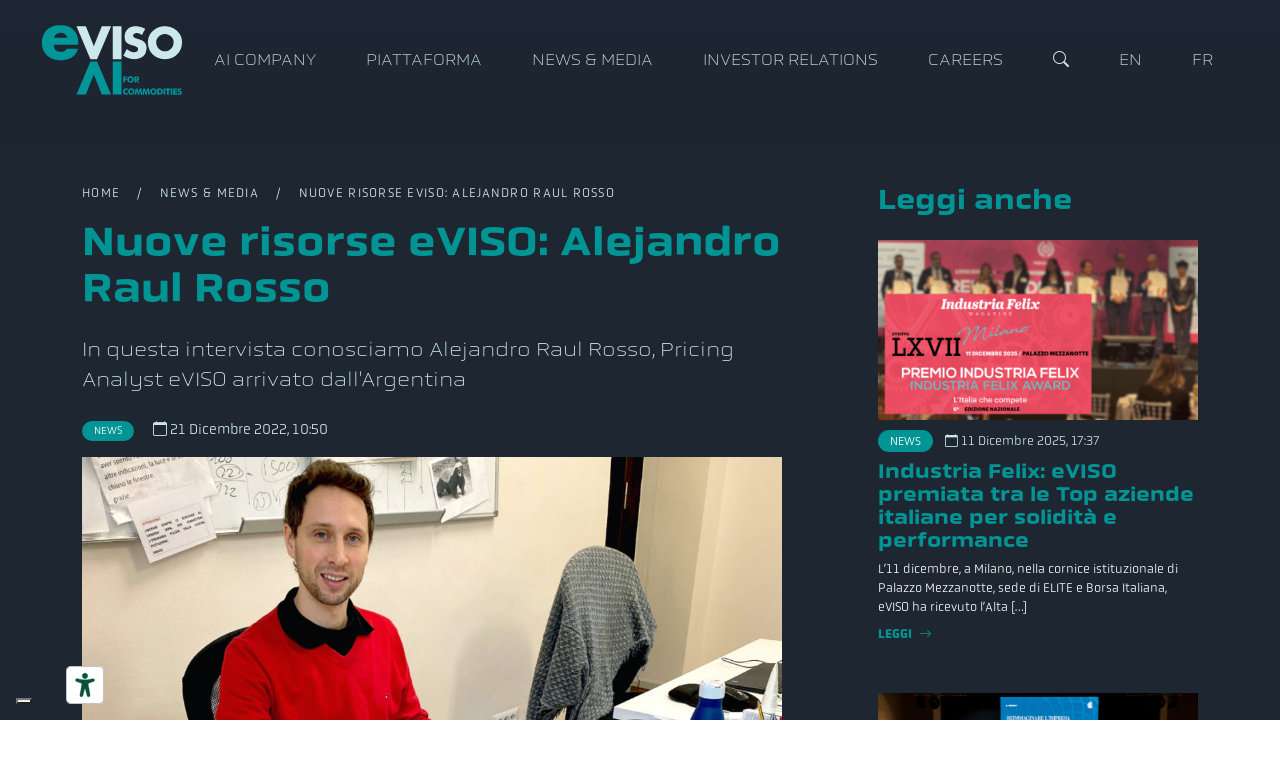

--- FILE ---
content_type: text/html; charset=UTF-8
request_url: https://eviso.ai/nuove-risorse-eviso-alejandro-raul-rosso/
body_size: 11447
content:
<!DOCTYPE html>
<html lang="it-IT">
<head>

		
	<meta charset="UTF-8">
	<meta name="viewport" content="width=device-width, initial-scale=1.0">
	<meta http-equiv="X-UA-Compatible" content="ie=edge">
	
	<meta name="facebook-domain-verification" content="s69xuilq30ilyab080qamuyeh142ib" />
  
  				<script type="text/javascript" class="_iub_cs_skip">
				var _iub = _iub || {};
				_iub.csConfiguration = _iub.csConfiguration || {};
				_iub.csConfiguration.siteId = "2567333";
				_iub.csConfiguration.cookiePolicyId = "18614098";
			</script>
			<script class="_iub_cs_skip" src="https://cs.iubenda.com/sync/2567333.js"></script>
			<title>Nuove risorse eVISO: Alejandro Raul Rosso &#8211; eVISO</title>
<meta name='robots' content='max-image-preview:large' />
	<style>img:is([sizes="auto" i], [sizes^="auto," i]) { contain-intrinsic-size: 3000px 1500px }</style>
	<link rel="alternate" hreflang="it" href="https://eviso.ai/nuove-risorse-eviso-alejandro-raul-rosso/" />
<link rel="alternate" hreflang="en" href="https://eviso.ai/en/nuove-risorse-eviso-alejandro-raul-rosso/" />
<link rel="alternate" hreflang="fr" href="https://eviso.ai/fr/nuove-risorse-eviso-alejandro-raul-rosso/" />
<link rel="alternate" hreflang="x-default" href="https://eviso.ai/nuove-risorse-eviso-alejandro-raul-rosso/" />
<link rel='dns-prefetch' href='//cdn.iubenda.com' />
<link rel='dns-prefetch' href='//cdnjs.cloudflare.com' />
<link rel='dns-prefetch' href='//cdn.jsdelivr.net' />
<link rel='dns-prefetch' href='//unpkg.com' />
<link rel="alternate" type="application/rss+xml" title="eVISO &raquo; Feed" href="https://eviso.ai/feed/" />
<link rel="alternate" type="application/rss+xml" title="eVISO &raquo; Feed dei commenti" href="https://eviso.ai/comments/feed/" />
<meta property="og:title" content="Nuove risorse eVISO: Alejandro Raul Rosso"/><meta property="og:type" content="article"/><meta property="og:url" content="https://eviso.ai/nuove-risorse-eviso-alejandro-raul-rosso/"/><meta property="og:site_name" content="eVISO - Artificial Intelligence for Commodities"/><meta property="og:image" content="https://eviso.ai/wp-content/uploads/Alejandro-Raul-Rosso-1024x576.jpg"/>
<script type="text/javascript">
/* <![CDATA[ */
window._wpemojiSettings = {"baseUrl":"https:\/\/s.w.org\/images\/core\/emoji\/16.0.1\/72x72\/","ext":".png","svgUrl":"https:\/\/s.w.org\/images\/core\/emoji\/16.0.1\/svg\/","svgExt":".svg","source":{"concatemoji":"https:\/\/eviso.ai\/wp-includes\/js\/wp-emoji-release.min.js?ver=6.8.3"}};
/*! This file is auto-generated */
!function(s,n){var o,i,e;function c(e){try{var t={supportTests:e,timestamp:(new Date).valueOf()};sessionStorage.setItem(o,JSON.stringify(t))}catch(e){}}function p(e,t,n){e.clearRect(0,0,e.canvas.width,e.canvas.height),e.fillText(t,0,0);var t=new Uint32Array(e.getImageData(0,0,e.canvas.width,e.canvas.height).data),a=(e.clearRect(0,0,e.canvas.width,e.canvas.height),e.fillText(n,0,0),new Uint32Array(e.getImageData(0,0,e.canvas.width,e.canvas.height).data));return t.every(function(e,t){return e===a[t]})}function u(e,t){e.clearRect(0,0,e.canvas.width,e.canvas.height),e.fillText(t,0,0);for(var n=e.getImageData(16,16,1,1),a=0;a<n.data.length;a++)if(0!==n.data[a])return!1;return!0}function f(e,t,n,a){switch(t){case"flag":return n(e,"\ud83c\udff3\ufe0f\u200d\u26a7\ufe0f","\ud83c\udff3\ufe0f\u200b\u26a7\ufe0f")?!1:!n(e,"\ud83c\udde8\ud83c\uddf6","\ud83c\udde8\u200b\ud83c\uddf6")&&!n(e,"\ud83c\udff4\udb40\udc67\udb40\udc62\udb40\udc65\udb40\udc6e\udb40\udc67\udb40\udc7f","\ud83c\udff4\u200b\udb40\udc67\u200b\udb40\udc62\u200b\udb40\udc65\u200b\udb40\udc6e\u200b\udb40\udc67\u200b\udb40\udc7f");case"emoji":return!a(e,"\ud83e\udedf")}return!1}function g(e,t,n,a){var r="undefined"!=typeof WorkerGlobalScope&&self instanceof WorkerGlobalScope?new OffscreenCanvas(300,150):s.createElement("canvas"),o=r.getContext("2d",{willReadFrequently:!0}),i=(o.textBaseline="top",o.font="600 32px Arial",{});return e.forEach(function(e){i[e]=t(o,e,n,a)}),i}function t(e){var t=s.createElement("script");t.src=e,t.defer=!0,s.head.appendChild(t)}"undefined"!=typeof Promise&&(o="wpEmojiSettingsSupports",i=["flag","emoji"],n.supports={everything:!0,everythingExceptFlag:!0},e=new Promise(function(e){s.addEventListener("DOMContentLoaded",e,{once:!0})}),new Promise(function(t){var n=function(){try{var e=JSON.parse(sessionStorage.getItem(o));if("object"==typeof e&&"number"==typeof e.timestamp&&(new Date).valueOf()<e.timestamp+604800&&"object"==typeof e.supportTests)return e.supportTests}catch(e){}return null}();if(!n){if("undefined"!=typeof Worker&&"undefined"!=typeof OffscreenCanvas&&"undefined"!=typeof URL&&URL.createObjectURL&&"undefined"!=typeof Blob)try{var e="postMessage("+g.toString()+"("+[JSON.stringify(i),f.toString(),p.toString(),u.toString()].join(",")+"));",a=new Blob([e],{type:"text/javascript"}),r=new Worker(URL.createObjectURL(a),{name:"wpTestEmojiSupports"});return void(r.onmessage=function(e){c(n=e.data),r.terminate(),t(n)})}catch(e){}c(n=g(i,f,p,u))}t(n)}).then(function(e){for(var t in e)n.supports[t]=e[t],n.supports.everything=n.supports.everything&&n.supports[t],"flag"!==t&&(n.supports.everythingExceptFlag=n.supports.everythingExceptFlag&&n.supports[t]);n.supports.everythingExceptFlag=n.supports.everythingExceptFlag&&!n.supports.flag,n.DOMReady=!1,n.readyCallback=function(){n.DOMReady=!0}}).then(function(){return e}).then(function(){var e;n.supports.everything||(n.readyCallback(),(e=n.source||{}).concatemoji?t(e.concatemoji):e.wpemoji&&e.twemoji&&(t(e.twemoji),t(e.wpemoji)))}))}((window,document),window._wpemojiSettings);
/* ]]> */
</script>
<style id='wp-emoji-styles-inline-css' type='text/css'>

	img.wp-smiley, img.emoji {
		display: inline !important;
		border: none !important;
		box-shadow: none !important;
		height: 1em !important;
		width: 1em !important;
		margin: 0 0.07em !important;
		vertical-align: -0.1em !important;
		background: none !important;
		padding: 0 !important;
	}
</style>
<link rel='stylesheet' id='wp-block-library-css' href='https://eviso.ai/wp-includes/css/dist/block-library/style.min.css?ver=6.8.3' type='text/css' media='all' />
<style id='classic-theme-styles-inline-css' type='text/css'>
/*! This file is auto-generated */
.wp-block-button__link{color:#fff;background-color:#32373c;border-radius:9999px;box-shadow:none;text-decoration:none;padding:calc(.667em + 2px) calc(1.333em + 2px);font-size:1.125em}.wp-block-file__button{background:#32373c;color:#fff;text-decoration:none}
</style>
<style id='global-styles-inline-css' type='text/css'>
:root{--wp--preset--aspect-ratio--square: 1;--wp--preset--aspect-ratio--4-3: 4/3;--wp--preset--aspect-ratio--3-4: 3/4;--wp--preset--aspect-ratio--3-2: 3/2;--wp--preset--aspect-ratio--2-3: 2/3;--wp--preset--aspect-ratio--16-9: 16/9;--wp--preset--aspect-ratio--9-16: 9/16;--wp--preset--color--black: #000000;--wp--preset--color--cyan-bluish-gray: #abb8c3;--wp--preset--color--white: #ffffff;--wp--preset--color--pale-pink: #f78da7;--wp--preset--color--vivid-red: #cf2e2e;--wp--preset--color--luminous-vivid-orange: #ff6900;--wp--preset--color--luminous-vivid-amber: #fcb900;--wp--preset--color--light-green-cyan: #7bdcb5;--wp--preset--color--vivid-green-cyan: #00d084;--wp--preset--color--pale-cyan-blue: #8ed1fc;--wp--preset--color--vivid-cyan-blue: #0693e3;--wp--preset--color--vivid-purple: #9b51e0;--wp--preset--gradient--vivid-cyan-blue-to-vivid-purple: linear-gradient(135deg,rgba(6,147,227,1) 0%,rgb(155,81,224) 100%);--wp--preset--gradient--light-green-cyan-to-vivid-green-cyan: linear-gradient(135deg,rgb(122,220,180) 0%,rgb(0,208,130) 100%);--wp--preset--gradient--luminous-vivid-amber-to-luminous-vivid-orange: linear-gradient(135deg,rgba(252,185,0,1) 0%,rgba(255,105,0,1) 100%);--wp--preset--gradient--luminous-vivid-orange-to-vivid-red: linear-gradient(135deg,rgba(255,105,0,1) 0%,rgb(207,46,46) 100%);--wp--preset--gradient--very-light-gray-to-cyan-bluish-gray: linear-gradient(135deg,rgb(238,238,238) 0%,rgb(169,184,195) 100%);--wp--preset--gradient--cool-to-warm-spectrum: linear-gradient(135deg,rgb(74,234,220) 0%,rgb(151,120,209) 20%,rgb(207,42,186) 40%,rgb(238,44,130) 60%,rgb(251,105,98) 80%,rgb(254,248,76) 100%);--wp--preset--gradient--blush-light-purple: linear-gradient(135deg,rgb(255,206,236) 0%,rgb(152,150,240) 100%);--wp--preset--gradient--blush-bordeaux: linear-gradient(135deg,rgb(254,205,165) 0%,rgb(254,45,45) 50%,rgb(107,0,62) 100%);--wp--preset--gradient--luminous-dusk: linear-gradient(135deg,rgb(255,203,112) 0%,rgb(199,81,192) 50%,rgb(65,88,208) 100%);--wp--preset--gradient--pale-ocean: linear-gradient(135deg,rgb(255,245,203) 0%,rgb(182,227,212) 50%,rgb(51,167,181) 100%);--wp--preset--gradient--electric-grass: linear-gradient(135deg,rgb(202,248,128) 0%,rgb(113,206,126) 100%);--wp--preset--gradient--midnight: linear-gradient(135deg,rgb(2,3,129) 0%,rgb(40,116,252) 100%);--wp--preset--font-size--small: 13px;--wp--preset--font-size--medium: 20px;--wp--preset--font-size--large: 36px;--wp--preset--font-size--x-large: 42px;--wp--preset--spacing--20: 0.44rem;--wp--preset--spacing--30: 0.67rem;--wp--preset--spacing--40: 1rem;--wp--preset--spacing--50: 1.5rem;--wp--preset--spacing--60: 2.25rem;--wp--preset--spacing--70: 3.38rem;--wp--preset--spacing--80: 5.06rem;--wp--preset--shadow--natural: 6px 6px 9px rgba(0, 0, 0, 0.2);--wp--preset--shadow--deep: 12px 12px 50px rgba(0, 0, 0, 0.4);--wp--preset--shadow--sharp: 6px 6px 0px rgba(0, 0, 0, 0.2);--wp--preset--shadow--outlined: 6px 6px 0px -3px rgba(255, 255, 255, 1), 6px 6px rgba(0, 0, 0, 1);--wp--preset--shadow--crisp: 6px 6px 0px rgba(0, 0, 0, 1);}:where(.is-layout-flex){gap: 0.5em;}:where(.is-layout-grid){gap: 0.5em;}body .is-layout-flex{display: flex;}.is-layout-flex{flex-wrap: wrap;align-items: center;}.is-layout-flex > :is(*, div){margin: 0;}body .is-layout-grid{display: grid;}.is-layout-grid > :is(*, div){margin: 0;}:where(.wp-block-columns.is-layout-flex){gap: 2em;}:where(.wp-block-columns.is-layout-grid){gap: 2em;}:where(.wp-block-post-template.is-layout-flex){gap: 1.25em;}:where(.wp-block-post-template.is-layout-grid){gap: 1.25em;}.has-black-color{color: var(--wp--preset--color--black) !important;}.has-cyan-bluish-gray-color{color: var(--wp--preset--color--cyan-bluish-gray) !important;}.has-white-color{color: var(--wp--preset--color--white) !important;}.has-pale-pink-color{color: var(--wp--preset--color--pale-pink) !important;}.has-vivid-red-color{color: var(--wp--preset--color--vivid-red) !important;}.has-luminous-vivid-orange-color{color: var(--wp--preset--color--luminous-vivid-orange) !important;}.has-luminous-vivid-amber-color{color: var(--wp--preset--color--luminous-vivid-amber) !important;}.has-light-green-cyan-color{color: var(--wp--preset--color--light-green-cyan) !important;}.has-vivid-green-cyan-color{color: var(--wp--preset--color--vivid-green-cyan) !important;}.has-pale-cyan-blue-color{color: var(--wp--preset--color--pale-cyan-blue) !important;}.has-vivid-cyan-blue-color{color: var(--wp--preset--color--vivid-cyan-blue) !important;}.has-vivid-purple-color{color: var(--wp--preset--color--vivid-purple) !important;}.has-black-background-color{background-color: var(--wp--preset--color--black) !important;}.has-cyan-bluish-gray-background-color{background-color: var(--wp--preset--color--cyan-bluish-gray) !important;}.has-white-background-color{background-color: var(--wp--preset--color--white) !important;}.has-pale-pink-background-color{background-color: var(--wp--preset--color--pale-pink) !important;}.has-vivid-red-background-color{background-color: var(--wp--preset--color--vivid-red) !important;}.has-luminous-vivid-orange-background-color{background-color: var(--wp--preset--color--luminous-vivid-orange) !important;}.has-luminous-vivid-amber-background-color{background-color: var(--wp--preset--color--luminous-vivid-amber) !important;}.has-light-green-cyan-background-color{background-color: var(--wp--preset--color--light-green-cyan) !important;}.has-vivid-green-cyan-background-color{background-color: var(--wp--preset--color--vivid-green-cyan) !important;}.has-pale-cyan-blue-background-color{background-color: var(--wp--preset--color--pale-cyan-blue) !important;}.has-vivid-cyan-blue-background-color{background-color: var(--wp--preset--color--vivid-cyan-blue) !important;}.has-vivid-purple-background-color{background-color: var(--wp--preset--color--vivid-purple) !important;}.has-black-border-color{border-color: var(--wp--preset--color--black) !important;}.has-cyan-bluish-gray-border-color{border-color: var(--wp--preset--color--cyan-bluish-gray) !important;}.has-white-border-color{border-color: var(--wp--preset--color--white) !important;}.has-pale-pink-border-color{border-color: var(--wp--preset--color--pale-pink) !important;}.has-vivid-red-border-color{border-color: var(--wp--preset--color--vivid-red) !important;}.has-luminous-vivid-orange-border-color{border-color: var(--wp--preset--color--luminous-vivid-orange) !important;}.has-luminous-vivid-amber-border-color{border-color: var(--wp--preset--color--luminous-vivid-amber) !important;}.has-light-green-cyan-border-color{border-color: var(--wp--preset--color--light-green-cyan) !important;}.has-vivid-green-cyan-border-color{border-color: var(--wp--preset--color--vivid-green-cyan) !important;}.has-pale-cyan-blue-border-color{border-color: var(--wp--preset--color--pale-cyan-blue) !important;}.has-vivid-cyan-blue-border-color{border-color: var(--wp--preset--color--vivid-cyan-blue) !important;}.has-vivid-purple-border-color{border-color: var(--wp--preset--color--vivid-purple) !important;}.has-vivid-cyan-blue-to-vivid-purple-gradient-background{background: var(--wp--preset--gradient--vivid-cyan-blue-to-vivid-purple) !important;}.has-light-green-cyan-to-vivid-green-cyan-gradient-background{background: var(--wp--preset--gradient--light-green-cyan-to-vivid-green-cyan) !important;}.has-luminous-vivid-amber-to-luminous-vivid-orange-gradient-background{background: var(--wp--preset--gradient--luminous-vivid-amber-to-luminous-vivid-orange) !important;}.has-luminous-vivid-orange-to-vivid-red-gradient-background{background: var(--wp--preset--gradient--luminous-vivid-orange-to-vivid-red) !important;}.has-very-light-gray-to-cyan-bluish-gray-gradient-background{background: var(--wp--preset--gradient--very-light-gray-to-cyan-bluish-gray) !important;}.has-cool-to-warm-spectrum-gradient-background{background: var(--wp--preset--gradient--cool-to-warm-spectrum) !important;}.has-blush-light-purple-gradient-background{background: var(--wp--preset--gradient--blush-light-purple) !important;}.has-blush-bordeaux-gradient-background{background: var(--wp--preset--gradient--blush-bordeaux) !important;}.has-luminous-dusk-gradient-background{background: var(--wp--preset--gradient--luminous-dusk) !important;}.has-pale-ocean-gradient-background{background: var(--wp--preset--gradient--pale-ocean) !important;}.has-electric-grass-gradient-background{background: var(--wp--preset--gradient--electric-grass) !important;}.has-midnight-gradient-background{background: var(--wp--preset--gradient--midnight) !important;}.has-small-font-size{font-size: var(--wp--preset--font-size--small) !important;}.has-medium-font-size{font-size: var(--wp--preset--font-size--medium) !important;}.has-large-font-size{font-size: var(--wp--preset--font-size--large) !important;}.has-x-large-font-size{font-size: var(--wp--preset--font-size--x-large) !important;}
:where(.wp-block-post-template.is-layout-flex){gap: 1.25em;}:where(.wp-block-post-template.is-layout-grid){gap: 1.25em;}
:where(.wp-block-columns.is-layout-flex){gap: 2em;}:where(.wp-block-columns.is-layout-grid){gap: 2em;}
:root :where(.wp-block-pullquote){font-size: 1.5em;line-height: 1.6;}
</style>
<link rel='stylesheet' id='wpml-menu-item-0-css' href='https://eviso.ai/wp-content/plugins/sitepress-multilingual-cms/templates/language-switchers/menu-item/style.min.css?ver=1' type='text/css' media='all' />
<link rel='stylesheet' id='bootstrap-css' href='https://cdn.jsdelivr.net/npm/bootstrap@5.0.2/dist/css/bootstrap.min.css' type='text/css' media='all' />
<link rel='stylesheet' id='style-default-css-css' href='https://eviso.ai/wp-content/themes/eviso/css/style.css?ver=3.0' type='text/css' media='all' />
<link rel='stylesheet' id='custom-style-css-css' href='https://eviso.ai/wp-content/themes/eviso/style.css?ver=3.0' type='text/css' media='all' />
<link rel='stylesheet' id='aos-css-css' href='https://unpkg.com/aos@2.3.1/dist/aos.css?ver=6.8.3' type='text/css' media='all' />
<link rel='stylesheet' id='swiper-css-css' href='https://unpkg.com/swiper@7/swiper-bundle.min.css?ver=6.8.3' type='text/css' media='all' />
<link rel='stylesheet' id='lightbox-css-css' href='https://cdn.jsdelivr.net/gh/fancyapps/fancybox@3.5.1/dist/jquery.fancybox.min.css?ver=1.0' type='text/css' media='all' />

<script  type="text/javascript" class=" _iub_cs_skip" type="text/javascript" id="iubenda-head-inline-scripts-0">
/* <![CDATA[ */
var _iub = _iub || [];
_iub.csConfiguration = {"askConsentAtCookiePolicyUpdate":true,"ccpaAcknowledgeOnDisplay":true,"ccpaApplies":true,"consentOnContinuedBrowsing":false,"enableCcpa":true,"floatingPreferencesButtonDisplay":"bottom-left","invalidateConsentWithoutLog":true,"perPurposeConsent":true,"siteId":2567333,"whitelabel":false,"cookiePolicyId":18614098,"banner":{"acceptButtonColor":"#009594","acceptButtonDisplay":true,"backgroundColor":"#151b23","closeButtonRejects":true,"customizeButtonColor":"#009594","customizeButtonDisplay":true,"explicitWithdrawal":true,"fontSize":"12px","listPurposes":true,"position":"float-bottom-right","rejectButtonColor":"#009594","rejectButtonDisplay":true}};
_iub.csLangConfiguration = {"it":{"cookiePolicyId":18614098},"en-GB":{"cookiePolicyId":49155847},"fr":{"cookiePolicyId":39223385}};
/* ]]> */
</script>
<script  type="text/javascript" class=" _iub_cs_skip" type="text/javascript" src="//cdn.iubenda.com/cs/ccpa/stub.js?ver=3.12.4" id="iubenda-head-scripts-1-js"></script>
<script  type="text/javascript" charset="UTF-8" async="" class=" _iub_cs_skip" type="text/javascript" src="//cdn.iubenda.com/cs/iubenda_cs.js?ver=3.12.4" id="iubenda-head-scripts-2-js"></script>
<script type="text/javascript" id="wpml-cookie-js-extra">
/* <![CDATA[ */
var wpml_cookies = {"wp-wpml_current_language":{"value":"it","expires":1,"path":"\/"}};
var wpml_cookies = {"wp-wpml_current_language":{"value":"it","expires":1,"path":"\/"}};
/* ]]> */
</script>
<script type="text/javascript" src="https://eviso.ai/wp-content/plugins/sitepress-multilingual-cms/res/js/cookies/language-cookie.js?ver=486900" id="wpml-cookie-js" defer="defer" data-wp-strategy="defer"></script>
<script type="text/javascript" src="https://eviso.ai/wp-includes/js/jquery/jquery.min.js?ver=3.7.1" id="jquery-core-js"></script>
<script type="text/javascript" src="https://eviso.ai/wp-includes/js/jquery/jquery-migrate.min.js?ver=3.4.1" id="jquery-migrate-js"></script>
<script type="text/javascript" src="https://unpkg.com/aos@2.3.1/dist/aos.js?ver=6.8.3" id="aos-js-js"></script>
<script type="text/javascript" src="https://eviso.ai/wp-content/themes/eviso/js/pace.min.js?ver=1.0.0" id="pace-js-js"></script>
<link rel="https://api.w.org/" href="https://eviso.ai/wp-json/" /><link rel="alternate" title="JSON" type="application/json" href="https://eviso.ai/wp-json/wp/v2/posts/2068" /><link rel="canonical" href="https://eviso.ai/nuove-risorse-eviso-alejandro-raul-rosso/" />
<link rel='shortlink' href='https://eviso.ai/?p=2068' />
<link rel="alternate" title="oEmbed (JSON)" type="application/json+oembed" href="https://eviso.ai/wp-json/oembed/1.0/embed?url=https%3A%2F%2Feviso.ai%2Fnuove-risorse-eviso-alejandro-raul-rosso%2F" />
<link rel="alternate" title="oEmbed (XML)" type="text/xml+oembed" href="https://eviso.ai/wp-json/oembed/1.0/embed?url=https%3A%2F%2Feviso.ai%2Fnuove-risorse-eviso-alejandro-raul-rosso%2F&#038;format=xml" />
<meta name="generator" content="WPML ver:4.8.6 stt:1,4,27;" />
  <meta name="description" content="In questa intervista conosciamo Alejandro Raul Rosso, Pricing Analyst eVISO arrivato dall&#039;Argentina" />
 
<script type="text/javascript" src="https://embeds.iubenda.com/widgets/88021689-6db6-11ee-8bfc-5ad8d8c564c0.js"></script>
<link rel="icon" href="https://eviso.ai/wp-content/uploads/cropped-icon-1-32x32.png" sizes="32x32" />
<link rel="icon" href="https://eviso.ai/wp-content/uploads/cropped-icon-1-192x192.png" sizes="192x192" />
<link rel="apple-touch-icon" href="https://eviso.ai/wp-content/uploads/cropped-icon-1-180x180.png" />
<meta name="msapplication-TileImage" content="https://eviso.ai/wp-content/uploads/cropped-icon-1-270x270.png" />
	<!-- Google Tag Manager -->
<script>(function(w,d,s,l,i){w[l]=w[l]||[];w[l].push({'gtm.start':
new Date().getTime(),event:'gtm.js'});var f=d.getElementsByTagName(s)[0],
j=d.createElement(s),dl=l!='dataLayer'?'&l='+l:'';j.async=true;j.src=
'https://www.googletagmanager.com/gtm.js?id='+i+dl;f.parentNode.insertBefore(j,f);
})(window,document,'script','dataLayer','GTM-W7T36ZN');</script>
<!-- End Google Tag Manager -->

</head>


<body class="wp-singular post-template-default single single-post postid-2068 single-format-standard wp-theme-eviso">
	
<!-- Google Tag Manager (noscript) -->
<noscript><iframe src=https://www.googletagmanager.com/ns.html?id=GTM-W7T36ZN
height="0" width="0" style="display:none;visibility:hidden"></iframe></noscript>
<!-- End Google Tag Manager (noscript) -->


<main class="bg-default">	
	
<header> 
	
	<nav class="shrink-navbar navbar navbar-expand-lg fixed fixed-top">
        <div class="container-fluid">
			
					<div class="d-lg-none ps-3">
						<a class="h2 color-light" href="javascript:void(0);" data-bs-toggle="offcanvas" data-bs-target="#offcanvasRight" aria-controls="offcanvasRight">
							<i class="bi bi-list"></i>
						</a>
					</div>
				
					<a class="navbar-brand" href="https://eviso.ai/" title="eVISO - Artificial Intelligence for Commodities">
						<img src="https://eviso.ai/wp-content/themes/eviso/images/logo.svg" alt="eVISO - Artificial Intelligence for Commodities" class="logo">
					</a>

					<div class="collapse navbar-collapse" id="main-menu">
						<ul id="menu-main-menu-it" class="navbar-nav ms-auto "><li  id="menu-item-25" class="menu-item menu-item-type-post_type menu-item-object-page nav-item nav-item-25"><a href="https://eviso.ai/company/" class="nav-link ">AI Company</a></li>
<li  id="menu-item-317" class="menu-item menu-item-type-post_type_archive menu-item-object-piattaforma nav-item nav-item-317"><a href="https://eviso.ai/piattaforma/" class="nav-link ">Piattaforma</a></li>
<li  id="menu-item-26" class="menu-item menu-item-type-post_type menu-item-object-page current_page_parent nav-item nav-item-26"><a href="https://eviso.ai/news-media/" class="nav-link ">News &#038; Media</a></li>
<li  id="menu-item-34" class="menu-item menu-item-type-post_type menu-item-object-page nav-item nav-item-34"><a href="https://eviso.ai/investor-relations/" class="nav-link ">Investor Relations</a></li>
<li  id="menu-item-144" class="menu-item menu-item-type-custom menu-item-object-custom nav-item nav-item-144"><a target="_blank" href="http://job.eviso.ai/" class="nav-link ">Careers</a></li>
<li  id="menu-item-35" class="menu-item menu-item-type-custom menu-item-object-custom nav-item nav-item-35"><a href="#search" class="nav-link "><i class="bi bi-search"></i></a></li>
<li  id="menu-item-wpml-ls-2-en" class="menu-item wpml-ls-slot-2 wpml-ls-item wpml-ls-item-en wpml-ls-menu-item wpml-ls-first-item menu-item-type-wpml_ls_menu_item menu-item-object-wpml_ls_menu_item nav-item nav-item-wpml-ls-2-en"><a title="Passa a En" href="https://eviso.ai/en/nuove-risorse-eviso-alejandro-raul-rosso/" class="nav-link "><span class="wpml-ls-native" lang="en">En</span></a></li>
<li  id="menu-item-wpml-ls-2-fr" class="menu-item wpml-ls-slot-2 wpml-ls-item wpml-ls-item-fr wpml-ls-menu-item wpml-ls-last-item menu-item-type-wpml_ls_menu_item menu-item-object-wpml_ls_menu_item nav-item nav-item-wpml-ls-2-fr"><a title="Passa a Fr" href="https://eviso.ai/fr/nuove-risorse-eviso-alejandro-raul-rosso/" class="nav-link "><span class="wpml-ls-native" lang="fr">Fr</span></a></li>
</ul>					</div>	
			
					<div class="d-lg-none pe-3 text-end">
						<a class="h3 color-light" href="#search">
							<i class="bi bi-search"></i>
						</a>
					</div>

		</div>
	</nav>

</header>
	
	
<!-- Off Canavas Nav menu -->
<div class="offcanvas offcanvas-start bg-default" tabindex="-1" id="offcanvasRight" aria-labelledby="offcanvasRightLabel">
    <div class="offcanvas-body pt-4">
		<a href="javascript:void(0);" class="h1" data-bs-dismiss="offcanvas" aria-label="Close"><i class="bi bi-x-circle"></i></a>
        <ul id="menu-mobile-it" class="mobile-navbar-nav navbar-nav "><li  id="menu-item-381" class="menu-item menu-item-type-post_type menu-item-object-page menu-item-home nav-item nav-item-381"><a href="https://eviso.ai/" class="nav-link ">eVISO &#8211; Artificial Intelligence for Commodities</a></li>
<li  id="menu-item-383" class="menu-item menu-item-type-post_type menu-item-object-page nav-item nav-item-383"><a href="https://eviso.ai/company/" class="nav-link ">AI Company</a></li>
<li  id="menu-item-386" class="menu-item menu-item-type-post_type_archive menu-item-object-piattaforma nav-item nav-item-386"><a href="https://eviso.ai/piattaforma/" class="nav-link ">Piattaforma</a></li>
<li  id="menu-item-382" class="menu-item menu-item-type-post_type menu-item-object-page current_page_parent nav-item nav-item-382"><a href="https://eviso.ai/news-media/" class="nav-link ">News &#038; Media</a></li>
<li  id="menu-item-384" class="menu-item menu-item-type-post_type menu-item-object-page nav-item nav-item-384"><a href="https://eviso.ai/investor-relations/" class="nav-link ">Investor Relations</a></li>
<li  id="menu-item-385" class="menu-item menu-item-type-custom menu-item-object-custom nav-item nav-item-385"><a target="_blank" href="http://job.eviso.ai/" class="nav-link ">Careers</a></li>
<li  id="menu-item-wpml-ls-21-en" class="menu-item wpml-ls-slot-21 wpml-ls-item wpml-ls-item-en wpml-ls-menu-item wpml-ls-first-item menu-item-type-wpml_ls_menu_item menu-item-object-wpml_ls_menu_item nav-item nav-item-wpml-ls-21-en"><a title="Passa a En" href="https://eviso.ai/en/nuove-risorse-eviso-alejandro-raul-rosso/" class="nav-link "><span class="wpml-ls-native" lang="en">En</span></a></li>
<li  id="menu-item-wpml-ls-21-fr" class="menu-item wpml-ls-slot-21 wpml-ls-item wpml-ls-item-fr wpml-ls-menu-item wpml-ls-last-item menu-item-type-wpml_ls_menu_item menu-item-object-wpml_ls_menu_item nav-item nav-item-wpml-ls-21-fr"><a title="Passa a Fr" href="https://eviso.ai/fr/nuove-risorse-eviso-alejandro-raul-rosso/" class="nav-link "><span class="wpml-ls-native" lang="fr">Fr</span></a></li>
</ul>    </div>
</div>
	
	
<div id="search">
    <a class="close">×</a>
	<form action="/" method="get" id="searchform" class="searchform">
        <input type="search" class="" name="s" id="s" value="" placeholder="Cerca nel sito">
		<input type="submit" class="btn btn-primary text-uppercase" value="Cerca">
    </form>
</div>



<div class="my-5 pt-3" id="header-offset">&nbsp;</div>

<section class="py-5 px-3 px-sm-0">
	<div class="container">
		<div class="row">
			<div class="col-md-8 pe-md-5">
				<article class="post-2068 post type-post status-publish format-standard has-post-thumbnail hentry category-news tag-hr" data-aos="fade-up" data-aos-easing="ease-out-cubic" data-aos-duration="1000">
					
					<p class="mb-3 extra-small text-uppercase letter-spacing mb-3">
						<a href="/" class="color-light">Home</a> &nbsp; &nbsp;/ &nbsp;&nbsp; 
						<a href="https://eviso.ai/news-media/" class="color-light">News & Media</a> &nbsp; &nbsp;/ &nbsp;&nbsp; 
						Nuove risorse eVISO: Alejandro Raul Rosso					</p>
					
					<h1 class="mb-4">Nuove risorse eVISO: Alejandro Raul Rosso</h1>
					
											<p class="lead secondary-font mb-4">In questa intervista conosciamo Alejandro Raul Rosso, Pricing Analyst eVISO arrivato dall'Argentina</p>
										
					
					<p class="small mb-3">
						<a class="badge bg-primary fw-300 text-uppercase" href="https://eviso.ai/category/news/" alt="Vedi tutti i post">news</a>						<i class="bi bi-calendar ms-3"></i> 21 Dicembre 2022, 10:50</span>
					</p>
					
					<img width="1024" height="576" src="https://eviso.ai/wp-content/uploads/Alejandro-Raul-Rosso-1024x576.jpg" class="img-fluid mb-5 wp-post-image" alt="Nuove risorse eVISO: Alejandro Raul Rosso" decoding="async" fetchpriority="high" srcset="https://eviso.ai/wp-content/uploads/Alejandro-Raul-Rosso-1024x576.jpg 1024w, https://eviso.ai/wp-content/uploads/Alejandro-Raul-Rosso-300x169.jpg 300w, https://eviso.ai/wp-content/uploads/Alejandro-Raul-Rosso-768x432.jpg 768w, https://eviso.ai/wp-content/uploads/Alejandro-Raul-Rosso-800x450.jpg 800w, https://eviso.ai/wp-content/uploads/Alejandro-Raul-Rosso.jpg 1200w" sizes="(max-width: 1024px) 100vw, 1024px" />					
					<p>Con<strong> Alejandro Raul Rosso</strong> entra in eVISO una figura chiave per il nostro business: il <strong>Pricing Analyst</strong>, che all&#8217;interno del team Pricing partecipa alla valutazione di prodotti e servizi sui mercati energetici nazionali ed internazionali, allo sviluppo di <strong>strategie di pricing</strong> nel mercato delle commodity e alla creazione di <strong>nuovi algoritmi</strong> per la gestione dei dati. Conosciamolo in questa intervista</p>
<h2>Qual è il tuo background di studio e di esperienze lavorative?</h2>
<p>Ho preso la laurea come <em>Contador Publico Nacional</em> in <strong>Argentina</strong>, paragonabile a <strong>Dottore commercialista</strong> in Italia. Ho lavorato come <strong>commercialista senior</strong> per più di 15 anni nello studio commercialista fondato da mio padre, ho ricoperto il posto di <strong>manager amministrativo</strong> e finanziario in una concessionaria <strong>FCA </strong>e infine sono stato titolare di una piccola azienda di vendita e riparazione di <strong>prodotti informatici</strong>: diverse esperienze in diversi settori, in un altro Paese, l&#8217;Argentina, e con una lingua diversa.</p>
<h2>Qual è stato finora il tuo percorso in eVISO?</h2>
<p>Il mio percorso è iniziato a <strong>metà settembre 2022</strong>. eVISO punta molto sulla leadership diffusa: per questo, in un ambiente molto stimolante e che ti sfida a migliorare giorno dopo giorno, ho già imparato molte cose.</p>
<h2>Sei soddisfatto dell’azienda e dell’ambiente di lavoro?</h2>
<p>Per me eVISO è l&#8217;immagine dell&#8217;azienda ideale. Si lavora con l’ultima tecnologia disponibile, si sentono parlare <strong>lingue diverse</strong>, italiano, inglese, portoghese e pure un po’ di dialetto piemontese. Questo perché collaboriamo con persone di diversa provenienza e cultura. Tutte persone umili, preparate, positive e propositive, capaci di contribuire alla crescita dell&#8217;azienda e a creare valore per il cliente.</p>
<h2>Quali sono le tue passioni al di fuori dell’ufficio?</h2>
<p>Mi piacciono gli sport come il <strong>basket</strong> e il <strong>calcio</strong>, viaggiare e conoscere<strong> nuove culture</strong>, leggere, imparare nuove lingue, imparare nuove tecnologie. Un mio particolare hobby è ricreare il mio <strong>albero genealogico</strong>, dove ho riportato più di 3.500 persone, trovando i miei antenati italiani dal 1700 e scoprendo che 15 dei miei 16 trisnonni erano italiani, di cui 13 piemontesi e 2 lombardi. Con tutti queste informazioni insieme alla mia compagna abbiamo girato il Piemonte per conoscere <strong>più di 30 paesi</strong> dove i nostri antenati vivevano centinaia di anni fa prima di andare in Argentina.</p>
					
					<div class="mt-5">
						<i class="bi bi-tags color-light"></i> <a href="https://eviso.ai/tag/hr/" rel="tag">HR</a>					</div>
					
					<div class="mt-5">
						<h4 class="mb-3">Condividi su</h4>
						<a class="h4 color-light" target="_blank" href="https://www.facebook.com/sharer/sharer.php?u=https%3A%2F%2Feviso.ai%2Fnuove-risorse-eviso-alejandro-raul-rosso%2F" title="Condividi su Facebook">
							<i class="bi bi-facebook"></i>
						</a>
						&nbsp;
						<a class="h4 color-light" target="_blank" href="https://twitter.com/intent/tweet?url=https%3A%2F%2Feviso.ai%2Fnuove-risorse-eviso-alejandro-raul-rosso%2F" title="Condividi su Twitter">
							<i class="bi bi-twitter"></i>
						</a>
						&nbsp;
						<a class="h4 color-light" target="_blank" href="https://www.linkedin.com/sharing/share-offsite/?url=https%3A%2F%2Feviso.ai%2Fnuove-risorse-eviso-alejandro-raul-rosso%2F" title="Condividi su Linkedin">
							<i class="bi bi-linkedin"></i>
						</a>
						&nbsp;
						<a class="h4 color-light" target="_blank" href="whatsapp://send?text=https://eviso.ai/nuove-risorse-eviso-alejandro-raul-rosso/" title="Condividi su Whatsapp">
							<i class="bi bi-whatsapp"></i>
						</a>
						&nbsp;
						<a class="h4 color-light" target="_blank" href="https://telegram.me/share/url?url=https://eviso.ai/nuove-risorse-eviso-alejandro-raul-rosso/" title="Condividi su Telegram">
							<i class="bi bi-telegram"></i>
						</a>
						&nbsp;
						<a class="h4 color-light" target="_blank" href="mailto:?subject=Nuove risorse eVISO: Alejandro Raul Rosso&body=https://eviso.ai/nuove-risorse-eviso-alejandro-raul-rosso/" title="Condividi su E-mail">
							<i class="bi bi-envelope-fill"></i>
						</a>
					</div>

				</article>
			</div>

			<div class="ps-lg-5 col-md-4">
				<div style="top:120px;" class="sticky-md-top">
					<aside class="pt-5 pt-md-0">

  
  <h3 class="color-primary mb-4">Leggi anche</h3>	
  <div>
      <div class="mb-5">
    <a title="Industria Felix: eVISO premiata tra le Top aziende italiane per solidità e performance" href="https://eviso.ai/industria-felix-eviso-premiata-tra-le-top-aziende-italiane-per-solidita-e-performance/">
        <figure>
                            <img width="800" height="450" src="https://eviso.ai/wp-content/uploads/Industria-Felix-800x450.png" class="th img-fluid wp-post-image" alt="" decoding="async" srcset="https://eviso.ai/wp-content/uploads/Industria-Felix-800x450.png 800w, https://eviso.ai/wp-content/uploads/Industria-Felix-300x169.png 300w, https://eviso.ai/wp-content/uploads/Industria-Felix-1024x576.png 1024w, https://eviso.ai/wp-content/uploads/Industria-Felix-768x432.png 768w, https://eviso.ai/wp-content/uploads/Industria-Felix.png 1200w" sizes="(max-width: 800px) 100vw, 800px" />                        <figcaption></figcaption>
        </figure>
    </a>
	<div class="my-2">
        <a class="badge bg-primary fw-300 text-uppercase" href="https://eviso.ai/category/news/" alt="Vedi tutti i post">news</a>        <span class="d-inline-block ms-2 extra-small"><i class="bi bi-calendar"></i> 11 Dicembre 2025, 17:37</span>
    </div>
    <h5 class=""><a class="color-primary" title="Industria Felix: eVISO premiata tra le Top aziende italiane per solidità e performance" href="https://eviso.ai/industria-felix-eviso-premiata-tra-le-top-aziende-italiane-per-solidita-e-performance/">Industria Felix: eVISO premiata tra le Top aziende italiane per solidità e performance</a></h5>
    <p class="extra-small text-light mb-1">L’11 dicembre, a Milano, nella cornice istituzionale di Palazzo Mezzanotte, sede di ELITE e Borsa Italiana, eVISO ha ricevuto l’Alta [&hellip;]</p>
    <a href="https://eviso.ai/industria-felix-eviso-premiata-tra-le-top-aziende-italiane-per-solidita-e-performance/" title="Industria Felix: eVISO premiata tra le Top aziende italiane per solidità e performance" class="text-uppercase extra-small color-primary"><strong>Leggi</strong> <i class="bi bi-arrow-right ms-1"></i></a>
</div><div class="mb-5">
    <a title="eVISO riceve il Premio Visionari d’Impresa 2025: dove valori, visione e tecnologia si incontrano" href="https://eviso.ai/eviso-a-visionari-dimpresa-2025-dove-valori-visione-e-tecnologia-si-incontrano/">
        <figure>
                            <img width="800" height="450" src="https://eviso.ai/wp-content/uploads/COMUNICATI-EVISO.AI-1200-×-675-px-31-800x450.png" class="th img-fluid wp-post-image" alt="" decoding="async" srcset="https://eviso.ai/wp-content/uploads/COMUNICATI-EVISO.AI-1200-×-675-px-31-800x450.png 800w, https://eviso.ai/wp-content/uploads/COMUNICATI-EVISO.AI-1200-×-675-px-31-300x169.png 300w, https://eviso.ai/wp-content/uploads/COMUNICATI-EVISO.AI-1200-×-675-px-31-1024x576.png 1024w, https://eviso.ai/wp-content/uploads/COMUNICATI-EVISO.AI-1200-×-675-px-31-768x432.png 768w, https://eviso.ai/wp-content/uploads/COMUNICATI-EVISO.AI-1200-×-675-px-31.png 1200w" sizes="(max-width: 800px) 100vw, 800px" />                        <figcaption></figcaption>
        </figure>
    </a>
	<div class="my-2">
        <a class="badge bg-primary fw-300 text-uppercase" href="https://eviso.ai/category/event/" alt="Vedi tutti i post">Event</a>        <span class="d-inline-block ms-2 extra-small"><i class="bi bi-calendar"></i> 2 Dicembre 2025, 19:11</span>
    </div>
    <h5 class=""><a class="color-primary" title="eVISO riceve il Premio Visionari d’Impresa 2025: dove valori, visione e tecnologia si incontrano" href="https://eviso.ai/eviso-a-visionari-dimpresa-2025-dove-valori-visione-e-tecnologia-si-incontrano/">eVISO riceve il Premio Visionari d’Impresa 2025: dove valori, visione e tecnologia si incontrano</a></h5>
    <p class="extra-small text-light mb-1">La seconda edizione di Visionari d’Impresa ha riportato a Milano oltre trecento imprenditrici ed imprenditori, selezionati, come ha ricordato l’economista [&hellip;]</p>
    <a href="https://eviso.ai/eviso-a-visionari-dimpresa-2025-dove-valori-visione-e-tecnologia-si-incontrano/" title="eVISO riceve il Premio Visionari d’Impresa 2025: dove valori, visione e tecnologia si incontrano" class="text-uppercase extra-small color-primary"><strong>Leggi</strong> <i class="bi bi-arrow-right ms-1"></i></a>
</div><div class="mb-5">
    <a title="L’esperienza della quotazione al convegno “Finanza per la Crescita”" href="https://eviso.ai/lesperienza-della-quotazione-al-convegno-finanza-per-la-crescita/">
        <figure>
                            <img width="800" height="450" src="https://eviso.ai/wp-content/uploads/File-multimediali-21-800x450.jpg" class="th img-fluid wp-post-image" alt="" decoding="async" loading="lazy" srcset="https://eviso.ai/wp-content/uploads/File-multimediali-21-800x450.jpg 800w, https://eviso.ai/wp-content/uploads/File-multimediali-21-300x169.jpg 300w, https://eviso.ai/wp-content/uploads/File-multimediali-21-1024x576.jpg 1024w, https://eviso.ai/wp-content/uploads/File-multimediali-21-768x432.jpg 768w, https://eviso.ai/wp-content/uploads/File-multimediali-21-1536x864.jpg 1536w, https://eviso.ai/wp-content/uploads/File-multimediali-21-1600x900.jpg 1600w, https://eviso.ai/wp-content/uploads/File-multimediali-21.jpg 1884w" sizes="auto, (max-width: 800px) 100vw, 800px" />                        <figcaption></figcaption>
        </figure>
    </a>
	<div class="my-2">
        <a class="badge bg-primary fw-300 text-uppercase" href="https://eviso.ai/category/event/" alt="Vedi tutti i post">Event</a>        <span class="d-inline-block ms-2 extra-small"><i class="bi bi-calendar"></i> 19 Novembre 2025, 12:35</span>
    </div>
    <h5 class=""><a class="color-primary" title="L’esperienza della quotazione al convegno “Finanza per la Crescita”" href="https://eviso.ai/lesperienza-della-quotazione-al-convegno-finanza-per-la-crescita/">L’esperienza della quotazione al convegno “Finanza per la Crescita”</a></h5>
    <p class="extra-small text-light mb-1">Martedì 18 novembre, nella cornice della Sala Michele Ferrero di Cuneo, si è svolto il convegno “Finanza per la Crescita”, [&hellip;]</p>
    <a href="https://eviso.ai/lesperienza-della-quotazione-al-convegno-finanza-per-la-crescita/" title="L’esperienza della quotazione al convegno “Finanza per la Crescita”" class="text-uppercase extra-small color-primary"><strong>Leggi</strong> <i class="bi bi-arrow-right ms-1"></i></a>
</div>  </div>
	
</aside>
				</div>
			</div>
		</div>
	</div>
</section>


<div id="top-link-wrapper">
	<a href="javascript:void();" id="top-link"><i class="bi bi-chevron-up lead"></i></a>
</div>


<footer class="py-5 px-md-5 px-sm-4 px-3 bg-dark">
	<section>
		<div class="container-fluid">
			<div class="row py-md-5">
				<div class="col-lg-3 col-md-6 mb-5 mb-lg-0">
					<img src="https://eviso.ai/wp-content/themes/eviso/images/logo.svg" class="mb-4" style="width:100%; max-width:140px;">
					<div class="widget_text footer-nav widget_custom_html clearfix"><div class="textwidget custom-html-widget"><p class="small color-light">eVISO S.p.A.<br>
Corso Luigi Einaudi 3,<br>
12037 Saluzzo (CN) <br> ITALIA</p>

<p class="small color-light">Cod.Fisc. / P.IVA: 03468380047<br>
Codice Destinatario: YQKBMIA</p>

<p class="small color-light">Cap.soc: 369.924,39 euro i.v.<br>
TICKER BORSA ITALIANA: EVISO<br>
CODICE ISIN: IT0005430936</p></div></div>				</div>
				<div class="col-lg-3 col-md-6 mb-5 mb-lg-0">
					<div class="footer-nav widget_nav_menu clearfix"><h4 class="color-primary mb-3">eVISO.ai</h4><div class="menu-eviso-ai-container"><ul id="menu-eviso-ai" class="menu"><li id="menu-item-83" class="menu-item menu-item-type-post_type menu-item-object-page menu-item-home menu-item-83"><a href="https://eviso.ai/">eVISO – Artificial Intelligence for Commodities</a></li>
<li id="menu-item-85" class="menu-item menu-item-type-post_type menu-item-object-page menu-item-85"><a href="https://eviso.ai/company/">AI Company</a></li>
<li id="menu-item-86" class="menu-item menu-item-type-post_type menu-item-object-page menu-item-86"><a href="https://eviso.ai/investor-relations/">Investor Relations</a></li>
<li id="menu-item-87" class="menu-item menu-item-type-post_type menu-item-object-page current_page_parent menu-item-87"><a href="https://eviso.ai/news-media/">News &#038; Media</a></li>
<li id="menu-item-4608" class="menu-item menu-item-type-custom menu-item-object-custom menu-item-4608"><a href="https://whistleblowersoftware.com/secure/evisospa">Whistleblowing</a></li>
<li id="menu-item-264" class="menu-item menu-item-type-custom menu-item-object-custom menu-item-264"><a target="_blank" href="http://job.eviso.ai/">Careers</a></li>
<li id="menu-item-4512" class="menu-item menu-item-type-post_type menu-item-object-page menu-item-4512"><a href="https://eviso.ai/press-kit-eviso/">Press kit eVISO</a></li>
<li id="menu-item-7562" class="menu-item menu-item-type-post_type menu-item-object-page menu-item-7562"><a href="https://eviso.ai/dichiarazione-di-accessibilita/">Dichiarazione di accessibilità</a></li>
</ul></div></div>				</div>
				<div class="col-lg-3 col-md-6 mb-3 mb-lg-0">
					<div class="footer-nav widget_nav_menu clearfix"><h4 class="color-primary mb-3">Piattaforma</h4><div class="menu-piattaforma-container"><ul id="menu-piattaforma" class="menu"><li id="menu-item-322" class="menu-item menu-item-type-post_type menu-item-object-piattaforma menu-item-322"><a href="https://eviso.ai/piattaforma/energia-e-tecnologia-per-aziende-e-privati/">Energia Retail</a></li>
<li id="menu-item-323" class="menu-item menu-item-type-post_type menu-item-object-piattaforma menu-item-323"><a href="https://eviso.ai/piattaforma/easy-my-eviso/">eASY – My eVISO</a></li>
<li id="menu-item-324" class="menu-item menu-item-type-post_type menu-item-object-piattaforma menu-item-324"><a href="https://eviso.ai/piattaforma/energia-per-i-reseller/">Energia per i Reseller</a></li>
<li id="menu-item-325" class="menu-item menu-item-type-post_type menu-item-object-piattaforma menu-item-325"><a href="https://eviso.ai/piattaforma/cortex/">CORTEX</a></li>
<li id="menu-item-326" class="menu-item menu-item-type-post_type menu-item-object-piattaforma menu-item-326"><a href="https://eviso.ai/piattaforma/smartmele/">SmartMele</a></li>
<li id="menu-item-1112" class="menu-item menu-item-type-post_type menu-item-object-piattaforma menu-item-1112"><a href="https://eviso.ai/piattaforma/smartfaro/">SmartFaro</a></li>
</ul></div></div>				</div>
				<div class="col-lg-3 col-md-6 color-light">
					<div class="widget_text footer-nav widget_custom_html clearfix"><h4 class="color-primary mb-3">Contatti</h4><div class="textwidget custom-html-widget"><p class="color-light mb-5">
<i class="bi bi-phone"></i> &nbsp; +39 0175-44648<br>
<i class="bi bi-envelope"></i> &nbsp; <a class="color-light" href="mailto:investor.relations@eviso.it">investor.relations@eviso.it</a></p>
</div></div><div class="widget_text footer-nav widget_custom_html clearfix"><h4 class="color-primary mb-3">Social</h4><div class="textwidget custom-html-widget"><h4>
<a href="https://www.linkedin.com/company/eviso-spa/" target="_blank" class="color-light"><i class="bi bi-linkedin me-2"></i></a>
<a href="https://www.youtube.com/c/eVISOenergia" target="_blank" class="color-light"><i class="bi bi-youtube me-2"></i></a>
</h4></div></div>				</div>
			</div>
		</div>
	</section>
</footer>


<footer class="px-md-5 px-sm-4 py-4 px-3 bg-dark">
	<section>
		<div class="container-fluid">
			<div class="row">
				<div class="col">
					<p class="m-0 x-small text-light">
						&copy; 2026 eviso S.p.A. - Tutti i diritti sono riservati - <a href="https://eviso.ai/privacy-policy/" class="color-light">Privacy policy</a> - <a href="https://eviso.ai/cookie-policy/" class="color-light">Cookie policy</a>
					</p>
				</div>
			</div>
		</div>
	</section>
</footer>


</main>

<script type="speculationrules">
{"prefetch":[{"source":"document","where":{"and":[{"href_matches":"\/*"},{"not":{"href_matches":["\/wp-*.php","\/wp-admin\/*","\/wp-content\/uploads\/*","\/wp-content\/*","\/wp-content\/plugins\/*","\/wp-content\/themes\/eviso\/*","\/*\\?(.+)"]}},{"not":{"selector_matches":"a[rel~=\"nofollow\"]"}},{"not":{"selector_matches":".no-prefetch, .no-prefetch a"}}]},"eagerness":"conservative"}]}
</script>
<script type="text/javascript" src="https://cdnjs.cloudflare.com/ajax/libs/modernizr/2.8.3/modernizr.min.js" id="modernizr-js"></script>
<script type="text/javascript" src="https://cdn.jsdelivr.net/npm/bootstrap@5.0.2/dist/js/bootstrap.bundle.min.js" id="bootstrap-js"></script>
<script type="text/javascript" src="https://unpkg.com/swiper@7/swiper-bundle.min.js" id="swiper-js-js"></script>
<script type="text/javascript" src="https://cdn.jsdelivr.net/gh/fancyapps/fancybox@3.5.1/dist/jquery.fancybox.min.js?ver=1.0" id="lightbox-js-js"></script>
<script type="text/javascript" src="https://eviso.ai/wp-content/themes/eviso/js/scripts.js?ver=3.0" id="scripts-js-js"></script>
<script type="text/javascript" src="https://eviso.ai/wp-includes/js/comment-reply.min.js?ver=6.8.3" id="comment-reply-js" async="async" data-wp-strategy="async"></script>

<script>
    AOS.init();
</script>

</body>
</html>

<!-- Dynamic page generated in 0.879 seconds. -->
<!-- Cached page generated by WP-Super-Cache on 2026-01-16 18:25:14 -->

<!-- super cache -->

--- FILE ---
content_type: text/css
request_url: https://eviso.ai/wp-content/themes/eviso/css/style.css?ver=3.0
body_size: 6583
content:
/* Scss Document */
@import url("https://use.typekit.net/wxg4lxp.css");
@import url("https://cdn.jsdelivr.net/npm/bootstrap-icons@1.10.3/font/bootstrap-icons.css");
/* Base colors */
/*$primary-color: #006665;*/
/* Transitions */
/* Scss Document */
/* Navbar toggler */
.navbar-toggler { border: none; background: transparent !important; padding: 10px 0 !important; outline: none !important; font-size: 3em !important; outline: 0 !important; box-shadow: none; }
.navbar-toggler:focus { outline: none !important; outline: 0 !important; box-shadow: none; }

/* Navbar */
header::before { content: ''; display: block; position: fixed; z-index: 1020; width: 100%; height: 150px; left: 0; right: 0; top: 0; background: rgba(30, 38, 50, 0.8); background: -moz-linear-gradient(0deg, rgba(30, 38, 50, 0) 0%, #1e2632 100%); background: -webkit-linear-gradient(0deg, rgba(30, 38, 50, 0) 0%, #1e2632 100%); background: linear-gradient(0deg, rgba(30, 38, 50, 0) 0%, #1e2632 100%); filter: progid:DXImageTransform.Microsoft.gradient(startColorstr="#1e2632",endColorstr="#1e2632",GradientType=1); opacity: 1; -webkit-transition: all 0.6s cubic-bezier(0.535, 0.125, 0, 0.995); -moz-transition: all 0.6s cubic-bezier(0.535, 0.125, 0, 0.995); -ms-transition: all 0.6s cubic-bezier(0.535, 0.125, 0, 0.995); transition: all 0.6s cubic-bezier(0.535, 0.125, 0, 0.995); }
header .navbar { background-color: transparent !important; padding: 0 30px; -webkit-transition: all 0.6s cubic-bezier(0.535, 0.125, 0, 0.995); -moz-transition: all 0.6s cubic-bezier(0.535, 0.125, 0, 0.995); -ms-transition: all 0.6s cubic-bezier(0.535, 0.125, 0, 0.995); transition: all 0.6s cubic-bezier(0.535, 0.125, 0, 0.995); /* Logo */ }
header .navbar .logo { height: 80px; width: auto; -webkit-transition: all 1.2s cubic-bezier(0.535, 0.125, 0, 0.995); -moz-transition: all 1.2s cubic-bezier(0.535, 0.125, 0, 0.995); -ms-transition: all 1.2s cubic-bezier(0.535, 0.125, 0, 0.995); transition: all 1.2s cubic-bezier(0.535, 0.125, 0, 0.995); }
header .navbar .logo:hover { filter: drop-shadow(0 0 15px rgba(205, 231, 232, 0.4)); }
header .navbar.shrink .logo { height: 40px; margin: 10px 0; }
header .navbar.shrink .nav-link { padding: 18px 0; }
header .navbar-brand { padding: 0; margin: 0; }

/* Main Nav */
.navbar-nav .nav-item .nav-link { font-family: obvia-expanded, sans-serif; color: #cde7e8; padding: 48px 0; margin: 0 25px; position: relative; font-size: 16px; text-transform: uppercase; -webkit-transition: all 0.6s cubic-bezier(0.535, 0.125, 0, 0.995); -moz-transition: all 0.6s cubic-bezier(0.535, 0.125, 0, 0.995); -ms-transition: all 0.6s cubic-bezier(0.535, 0.125, 0, 0.995); transition: all 0.6s cubic-bezier(0.535, 0.125, 0, 0.995); }
.navbar-nav .nav-item .nav-link.active { color: #019494 !important; font-weight: 800; text-decoration: none !important; }
.navbar-nav .nav-item .nav-link:hover, .navbar-nav .nav-item .nav-link:focus { color: #019494 !important; text-decoration: none !important; }
.navbar-nav .nav-item:hover { color: #019494 !important; }
.navbar-nav .nav-item:hover .nav-link { color: #019494 !important; }

.dropdown-toggle::after { content: none; }

/* Dropdown */
.dropdown-menu, .dropdown-menu.show { border-radius: 0; border: none; box-shadow: none; padding: 0; left: 25px; /* corrisponde al padding */ }

.dropdown-item { color: #019494; font-family: obvia-expanded, sans-serif; text-transform: uppercase; font-weight: 300; padding: 10px; font-size: 14px; -webkit-transition: all 0.6s cubic-bezier(0.535, 0.125, 0, 0.995); -moz-transition: all 0.6s cubic-bezier(0.535, 0.125, 0, 0.995); -ms-transition: all 0.6s cubic-bezier(0.535, 0.125, 0, 0.995); transition: all 0.6s cubic-bezier(0.535, 0.125, 0, 0.995); position: relative; }
.dropdown-item:hover, .dropdown-item:focus { background: #019494; color: #fff; }

/* Dropdown on hover open */
@media all and (min-width: 992px) { .navbar .nav-item .dropdown-menu { display: none; -webkit-transition: all 0.6s cubic-bezier(0.535, 0.125, 0, 0.995); -moz-transition: all 0.6s cubic-bezier(0.535, 0.125, 0, 0.995); -ms-transition: all 0.6s cubic-bezier(0.535, 0.125, 0, 0.995); transition: all 0.6s cubic-bezier(0.535, 0.125, 0, 0.995); }
  .navbar .nav-item:hover .nav-link { color: #fff; }
  .navbar .nav-item:hover .dropdown-menu { display: block; }
  .navbar .nav-item .dropdown-menu { margin-top: 0; } }
.mobile-lang-bar { padding-top: 18px; padding-bottom: 18px; font-family: obvia-expanded, sans-serif; font-size: 18px; text-transform: uppercase; }
.mobile-lang-bar ul li a { color: #019494; }
.mobile-lang-bar ul li a:hover { color: #1E2632; }

/* Large devices (large desktops, 1200px and up) */
@media (max-width: 1400px) { header .navbar .logo { height: 70px; }
  .nav-link { margin: 0 15px; font-size: 15px; }
  /* Dropdown */
  .dropdown-menu, .dropdown-menu.show { left: 15px; /* corrisponde al padding */ }
  .dropdown-item { font-size: 15px; } }
/* Large devices (large desktops, 1200px and up) */
@media (max-width: 1200px) { .nav-link { margin: 0 12px; font-size: 14px; }
  /* Dropdown */
  .dropdown-menu, .dropdown-menu.show { left: 12px; /* corrisponde al padding */ }
  .dropdown-item { font-size: 14px; } }
/* Medium devices (desktops, 992px and up) */
@media (max-width: 992px) { header .navbar { padding: 0 15px; }
  header .navbar .logo { height: 60px; margin: 15px 0; }
  header .navbar { padding: 0 15px; }
  .nav-link { text-align: left; margin: 0 !important; border-bottom: 1px solid rgba(205, 231, 232, 0.1); display: block; font-size: 20px !important; padding: 18px 0 !important; }
  .dropdown-menu, .dropdown-menu.show { left: 0; /* corrisponde al padding */ margin-top: 0 !important; }
  .dropdown-item { font-size: 20px; padding: 20px !important; border-bottom: 1px solid #cde7e8; } }
/* Small devices (tablets, 768px and up) */
@media (max-width: 768px) { /* Navbar toggler */
  .navbar-toggler { font-size: 2.5em !important; }
  header .navbar { padding: 0; }
  header .navbar .logo { height: 45px; }
  header .nav-link { font-size: 18px !important; padding: 18px 0 !important; }
  header .dropdown-item { font-size: 18px; padding: 18px !important; }
  header .navbar.shrink .logo { height: 30px !important; margin: 10px 0; } }
/* Extra Small devices (smartphones, 480px and up) XS */
@media (max-width: 480px) { /* Navbar toggler */
  .navbar-toggler { font-size: 2em !important; }
  .nav-link { font-size: 16px !important; padding: 16px 0 !important; }
  .dropdown-item { font-size: 16px; padding: 16px !important; } }
/* Extra Extra Small devices (smartphones, 320px and up) XXS */
/* Scss Document */
#search { position: fixed; top: 0px; left: 0px; width: 100%; height: 100%; background-color: rgba(21, 27, 35, 0.95); z-index: 999999; border-radius: 50%;     /*-webkit-transition: all 0.25s ease-in-out;
	-moz-transition: all 0.25s ease-in-out;
	-o-transition: all 0.25s ease-in-out;
	-ms-transition: all 0.25s ease-in-out;
	transition: all 0.25s ease-in-out;*/ -webkit-transition: all 0.6s cubic-bezier(0.535, 0.125, 0, 0.995); -moz-transition: all 0.6s cubic-bezier(0.535, 0.125, 0, 0.995); -ms-transition: all 0.6s cubic-bezier(0.535, 0.125, 0, 0.995); transition: all 0.6s cubic-bezier(0.535, 0.125, 0, 0.995); -webkit-transform: translate(0px, -100%) scale(0, 0); -moz-transform: translate(0px, -100%) scale(0, 0); -o-transform: translate(0px, -100%) scale(0, 0); -ms-transform: translate(0px, -100%) scale(0, 0); transform: translate(0px, -100%) scale(0, 0); opacity: 0; }

#search.open { -webkit-transform: translate(0px, 0px) scale(1, 1); -moz-transform: translate(0px, 0px) scale(1, 1); -o-transform: translate(0px, 0px) scale(1, 1); -ms-transform: translate(0px, 0px) scale(1, 1); transform: translate(0px, 0px) scale(1, 1); opacity: 1; border-radius: 0; }

#search h3 { position: absolute; top: 25%; width: 100%; color: #fff; text-align: center; }

#search input[type="search"] { position: absolute; top: 50%; width: 100%; color: white; background: rgba(0, 0, 0, 0); font-size: 60px; font-weight: 300; text-align: center; border: 0px; margin: 0px auto; margin-top: -51px; padding-left: 30px; padding-right: 30px; outline: none; }

#search .btn { position: absolute; top: 50%; left: 50%; min-width: 100px; max-width: 200px; margin-top: 61px; margin-left: -45px; }

#search .close { position: fixed; top: 30px; right: 30px; color: #fff; opacity: 1; padding: 0; font-size: 42px; line-height: 20px; cursor: pointer; }
#search .close:hover { color: #019494; }

#search ::-webkit-input-placeholder { /* Chrome/Opera/Safari */ color: #354459; }
#search ::-moz-placeholder { /* Firefox 19+ */ color: #354459; }
#search :-ms-input-placeholder { /* IE 10+ */ color: #354459; }
#search :-moz-placeholder { /* Firefox 18- */ color: #354459; }

/* Scss Document */
.hero { height: 100vh; background: url(../images/home-cover.jpg) no-repeat top right scroll; background-size: cover; /* Mouse scroll icon */ }
.hero .scroll-downs-wrapper { position: absolute; text-align: center; bottom: 100px; left: 0; right: 0; }
.hero .scroll-downs { position: absolute; top: 0; right: 0; bottom: 0; left: 0; margin: auto; width: 34px; height: 55px; }
.hero .mousey { width: 3px; padding: 10px 15px; height: 35px; border: 2px solid #cde7e8; border-radius: 25px; opacity: 0.75; box-sizing: content-box; }
.hero .scroller { width: 3px; height: 10px; border-radius: 25%; background-color: #019494; animation-name: scroll; animation-duration: 2.2s; animation-timing-function: cubic-bezier(0.15, 0.41, 0.69, 0.94); animation-iteration-count: infinite; }
@keyframes scroll { 0% { opacity: 0; }
  10% { transform: translateY(0); opacity: 1; }
  100% { transform: translateY(15px); opacity: 0; } }
/* Large devices (large desktops, 1200px and up) */
/* Large devices (large desktops, 1200px and up) */
/* Medium devices (desktops, 992px and up) */
/* Small devices (tablets, 768px and up) */
/* Extra Small devices (smartphones, 480px and up) XS */
/* Extra Extra Small devices (smartphones, 320px and up) XXS */
/* Scss Document */
body { font-weight: 300; }

p, li { line-height: 1.5em; }

p.lead { line-height: 1.5em; }

b, strong { font-weight: 800; }

.primary-font { font-family: obvia, sans-serif; }

.secondary-font { font-family: obvia-expanded, sans-serif; }

h1 { font-family: obvia-expanded, sans-serif; font-weight: 800; color: #019494; line-height: 1.15em; }

h2 { font-family: obvia-expanded, sans-serif; font-weight: 800; color: #019494; line-height: 1.15em; }

h3 { font-family: obvia-expanded, sans-serif; font-weight: 800; color: #019494; line-height: 1.15em; }

h4 { font-family: obvia-expanded, sans-serif; font-weight: 800; color: #019494; line-height: 1.15em; }

h5 { font-family: obvia-expanded, sans-serif; font-weight: 800; color: #019494; line-height: 1.15em; }

h1 span.display-5, h1.display-5, .display-5 { line-height: 1.15 !important; font-weight: 800; }

h1 span.display-4, h1.display-4, .display-4 { line-height: 1.15 !important; font-weight: 800; }

h1 span.display-3, h1.display-3, .display-3 { line-height: 1.15 !important; font-weight: 800; }

h1 span.display-2, h1.display-2, .display-2 { line-height: 1.15 !important; font-weight: 800; }

h1 span.display-1, h1.display-1, .display-1 { line-height: 1.15 !important; font-weight: 800; }

.nowrap { white-space: nowrap; }

.small { font-size: 0.9em; }

.x-small { font-size: 0.8em; }

a { color: #019494; text-decoration: none; -webkit-transition: all 0.3s ease-out; transition: all 0.3s ease-out; -moz-transition: all 0.3s ease-out; -ms-transition: all 0.3s ease-out; }

a:hover, a:focus { color: #345467; text-decoration: none; }

h1 a:hover, h1 a:focus, h2 a:hover, h2 a:focus, h3 a:hover, h3 a:focus, h4 a:hover, h4 a:focus { text-decoration: none !important; }

/* FW */
.fw-100 { font-weight: 100; }

.fw-200 { font-weight: 200; }

.fw-300 { font-weight: 300; }

.fw-400 { font-weight: 400; }

.fw-500 { font-weight: 500; }

.fw-600 { font-weight: 600; }

.fw-700 { font-weight: 700; }

.fw-800 { font-weight: 800; }

.text-uppercase { text-transform: uppercase; }

.small { font-size: 0.9em; }

.extra-small { font-size: 0.8em; }

.letter-spacing { letter-spacing: 0.1em; }

/* COLORS */
.color-white { color: #fff !important; }

.color-light { color: #cde7e8 !important; }

.color-light-alt { color: #cde7e8 !important; }

.color-dark { color: #151b23 !important; }

.color-default { color: #1E2632 !important; }

.color-primary { color: #019494 !important; }

.color-secondary { color: #345467 !important; }

a.color-white { color: #fff; }

a.color-white:hover, a.color-white:focus { color: #cde7e8 !important; }

a.color-light { color: #cde7e8; }

a.color-light:hover, a.color-light:focus { color: #fff !important; }

a.color-default { color: #1E2632; }

a.color-default:hover, a.color-default:focus { color: #019494 !important; }

a.color-primary { color: #019494; }

a.color-primary:hover, a.color-primary:facus { color: #345467 !important; }

a.color-secondary { color: #345467; }

a.color-secondary:hover, a.color-secondary:focus { color: #019494 !important; }

/* TEXT-REFLECT CSS */
.text-reflect, .text-reflect:before, .text-reflect span { display: block; margin: 0; padding: 0; }

.text-reflect, .text-reflect:before, .text-reflect:after { position: relative; }

.text-reflect { top: -60px; }

.text-reflect:before { content: attr(data-reflection); top: 120px; transform: scale(1, -1); backface-visibility: visible; z-index: 1; background: linear-gradient(to top, rgba(205, 231, 232, 0.2) 0%, rgba(205, 231, 232, 0) 60%); -webkit-background-clip: text; -webkit-text-fill-color: transparent; }

@media (max-width: 1200px) { html { font-size: 0.95em; }
  .text-reflect:before { top: 115px; } }
@media (max-width: 992px) { html { font-size: 0.9em; }
  h1 { font-size: 48px; }
  .text-reflect:before { top: 95px; } }
@media (max-width: 768px) { html { font-size: 0.85em; }
  h1 { font-size: 36px; }
  .text-reflect { top: -45px; }
  .text-reflect:before { top: 80px; } }
@media (max-width: 576px) { html { font-size: 0.8em; }
  h1 { font-size: 32px; }
  .text-reflect { top: 0; margin-bottom: 30px !important; }
  .text-reflect:before { content: ''; } }
/* Scss Document */
/* Top Link Wrapper */
#top-link-wrapper { position: fixed; z-index: 999999; background: transparent; bottom: 20px; right: 20px; -moz-opacity: 0; -khtml-opacity: 0; opacity: 0; -webkit-transition: all 1.2s cubic-bezier(0.535, 0.125, 0, 0.995); -moz-transition: all 1.2s cubic-bezier(0.535, 0.125, 0, 0.995); -ms-transition: all 1.2s cubic-bezier(0.535, 0.125, 0, 0.995); transition: all 1.2s cubic-bezier(0.535, 0.125, 0, 0.995); border-radius: 50%; border: 1px solid #7e9eb7; }
#top-link-wrapper a { display: block; color: #7e9eb7; text-align: center; width: 40px; height: 40px; padding-top: 5px; -webkit-transition: all 0.6s cubic-bezier(0.535, 0.125, 0, 0.995); -moz-transition: all 0.6s cubic-bezier(0.535, 0.125, 0, 0.995); -ms-transition: all 0.6s cubic-bezier(0.535, 0.125, 0, 0.995); transition: all 0.6s cubic-bezier(0.535, 0.125, 0, 0.995); border-radius: 50%; }
#top-link-wrapper a:hover { background: #019494; color: #fff; padding-top: 3px; }
#top-link-wrapper.visible { -moz-opacity: 1; -khtml-opacity: 1; opacity: 1; }

/* Widget menu */
.widget_nav_menu ul { list-style-type: none; margin: 0 0 30px; padding: 0; }
.widget_nav_menu ul li { list-style-type: none; margin: 0; padding: 2px 0; }
.widget_nav_menu ul li a { color: #cde7e8; }
.widget_nav_menu ul li a:hover { color: #fff; }
.widget_nav_menu ul li.current_page_item { font-weight: 700; }

.wpml-ls-legacy-list-horizontal { border: 1px solid transparent; padding: 0; clear: both; display: inline-block; position: relative; top: -2px; }

.wpml-ls-legacy-list-horizontal > ul { display: inline-block; }

.wpml-ls-legacy-list-horizontal a { display: block; text-decoration: none; padding: 0 10px; line-height: 1; color: #cde7e8; }
.wpml-ls-legacy-list-horizontal a:hover { color: #fff; }

footer .wpml-ls-current-language a { font-weight: bold; }

@media (max-width: 768px) { /* Top Link Wrapper */
  #top-link-wrapper a { padding-top: 8px; }
  #top-link-wrapper a:hover { padding-top: 6px; } }
/* Scss Document */
/* Btn */
.btn { border-radius: 35px; padding: 10px 24px; font-weight: 300; letter-spacing: 0.02em; -webkit-transition: all 0.5s ease-out; transition: all 0.5s ease-out; -moz-transition: all 0.5s ease-out; -ms-transition: all 0.5s ease-out; }

.btn:hover { /*border-top-right-radius:35px; border-bottom-right-radius:35px;*/ }

.btn-sm { padding: 6px 15px; font-size: 0.8em; }

.btn-sm:hover { padding: 6px 23px; }

.btn-default, .btn-default:focus { background-color: transparent; border-color: #fff; color: #fff; }

.btn-default:hover { background-color: #fff; border-color: #fff; color: #019494; }

.btn-primary, .btn-primary:focus { background-color: #019494; border: none; color: #fff; }

.btn-primary:hover { color: #fff !important; }

.btn-secondary, .btn-secondary:focus { background-color: #345467; border-color: #345467; color: #fff; }

.btn-secondary:hover { background-color: #019494; border-color: #019494; color: #fff; }

.btn-light { background-color: #cde7e8; border-color: #cde7e8; color: #019494; }

.btn-light:hover { background-color: #fff; border-color: #fff; color: #019494; }

.btn .arrow { display: inline-block; position: relative; top: 3px; width: 0; line-height: 0; overflow: hidden; opacity: 0; -moz-opacity: 0; -webkit-opacity: 0; -webkit-transition: all 0.3s ease-out; transition: all 0.3s ease-out; -moz-transition: all 0.3s ease-out; -ms-transition: all 0.3s ease-out; }

.btn:hover .arrow, .btn:focus .arrow { width: 20px; opacity: 1; -moz-opacity: 1; -webkit-opacity: 1; }

.btn-special { position: relative; display: inline-block; margin: auto; padding: 12px 22px; -webkit-transition: all 0.6s cubic-bezier(0.535, 0.125, 0, 0.995); -moz-transition: all 0.6s cubic-bezier(0.535, 0.125, 0, 0.995); -ms-transition: all 0.6s cubic-bezier(0.535, 0.125, 0, 0.995); transition: all 0.6s cubic-bezier(0.535, 0.125, 0, 0.995); background: transparent; font-family: obvia-expanded, sans-serif; color: #cde7e8; }
.btn-special:before { content: ""; position: absolute; top: 0; left: 0; display: block; border-radius: 25px; background: rgba(1, 148, 148, 0.5); width: 50px; height: 50px; -webkit-transition: all 0.6s cubic-bezier(0.535, 0.125, 0, 0.995); -moz-transition: all 0.6s cubic-bezier(0.535, 0.125, 0, 0.995); -ms-transition: all 0.6s cubic-bezier(0.535, 0.125, 0, 0.995); transition: all 0.6s cubic-bezier(0.535, 0.125, 0, 0.995); }
.btn-special span { position: relative; }
.btn-special .bi { position: relative; top: 1px; left: -3px; -webkit-transition: all 0.6s cubic-bezier(0.535, 0.125, 0, 0.995); -moz-transition: all 0.6s cubic-bezier(0.535, 0.125, 0, 0.995); -ms-transition: all 0.6s cubic-bezier(0.535, 0.125, 0, 0.995); transition: all 0.6s cubic-bezier(0.535, 0.125, 0, 0.995); }
.btn-special.btn-special-sm { padding: 8px 15px; }
.btn-special.btn-special-sm:before { border-radius: 20px; width: 40px; height: 40px; }
.btn-special.btn-special-sm span { font-size: 0.85em; }
.btn-special:hover { background: transparent; color: #fff; }
.btn-special:hover:before { width: 100%; background: #019494; }
.btn-special:hover .bi { left: 2px; }

@media (max-width: 992px) { .btn-special:before { border-radius: 24px; width: 48px; height: 48px; } }
@media (max-width: 768px) { .btn-special:before { border-radius: 23px; width: 46px; height: 46px; }
  .btn-special.btn-special-sm:before { border-radius: 19px; width: 38px; height: 38px; }
  .btn-special:hover:before { width: 100%; } }
@media (max-width: 576px) { .btn-special:before { border-radius: 22px; width: 44px; height: 44px; } }
.pace { -webkit-pointer-events: none; pointer-events: none; -webkit-user-select: none; -moz-user-select: none; user-select: none; }

.pace-inactive { display: none; }

.pace .pace-progress { background: #019494; position: fixed; z-index: 2000; top: 0; right: 100%; width: 100%; height: 2px; }

/* Scss Document */
.wpcf7 form.sent .wpcf7-response-output { background: #78BE00; border: none; padding: 20px; color: #fff; font-size: 1em; margin: 2em 0; }

.wpcf7 form.invalid .wpcf7-response-output, .wpcf7 form.unaccepted .wpcf7-response-output { background: #FFEA83; border: none; padding: 20px; color: #1E2632; font-size: 1em; margin: 2em 0; }

.wpcf7 form.aborted .wpcf7-response-output { background: #dc3232; border: none; padding: 20px; color: #fff; font-size: 1em; margin: 2em 0; }

.wpcf7-not-valid-tip { color: #dc3232; font-size: 0.9em; font-weight: normal; display: inline-block; margin-top: 5px; }

/* Swiper */
.swiper-pagination-bullet { background: rgba(255, 255, 255, 0.4) !important; opacity: 1 !important; height: 8px !important; -webkit-transition: all 0.6s cubic-bezier(0.535, 0.125, 0, 0.995); -moz-transition: all 0.6s cubic-bezier(0.535, 0.125, 0, 0.995); -ms-transition: all 0.6s cubic-bezier(0.535, 0.125, 0, 0.995); transition: all 0.6s cubic-bezier(0.535, 0.125, 0, 0.995); border-radius: 4px !important; -moz-border-radius: 4px !important; -webkit-border-radius: 4px !important; }
.swiper-pagination-bullet.swiper-pagination-bullet-active { width: 32px; background: #019494 !important; border-radius: 4px !important; -moz-border-radius: 4px !important; -webkit-border-radius: 4px !important; }

.swiper-button-next { cursor: pointer; color: #cde7e8 !important; right: 30px !important; font-size: 0.8em !important; }

.swiper-button-prev { cursor: pointer; color: #cde7e8 !important; left: 30px !important; font-size: 0.8em !important; }

.slide-content { /*opacity: 0;
@include transition($base-transition);*/ /*h1 {
	@include transition($base-transition);
	transition-delay: 500ms; -webkit-transition-delay: 500ms; -moz-transition-delay: 500ms;
	position:relative;
	right:100px;
	opacity: 0;
}
p {
	@include transition($base-transition);
	transition-delay: 1000ms; -webkit-transition-delay: 1000ms; -moz-transition-delay: 1000ms;
	position:relative;
	right:100px;
	opacity: 0;
}
a {
	@include transition($base-transition);
	transition-delay: 1500ms; -webkit-transition-delay: 1500ms; -moz-transition-delay: 1500ms;
	position:relative;
	right:100px;
	opacity: 0;
}*/ }
.slide-content .pull-left { -moz-opacity: 0; -khtml-opacity: 0; opacity: 0; position: relative; left: 0; -webkit-transition: all 0.6s cubic-bezier(0.535, 0.125, 0, 0.995); -moz-transition: all 0.6s cubic-bezier(0.535, 0.125, 0, 0.995); -ms-transition: all 0.6s cubic-bezier(0.535, 0.125, 0, 0.995); transition: all 0.6s cubic-bezier(0.535, 0.125, 0, 0.995); }
.slide-content.animate-in { /*opacity: 1;*/ /*h1 {
	right:0;
	opacity: 1;
}
p {
	right:0;
	opacity: 1;
}
a {
	right:0;
	opacity: 1;
}*/ }
.slide-content.animate-in .pull-left { -moz-opacity: 1; -khtml-opacity: 1; opacity: 1; left: -60px; }
.slide-content:hover .pull-left { left: -30px; box-shadow: -20px 5px 20px rgba(0, 0, 0, 0.7); }

@media (max-width: 768px) { .slide-content .pull-left { -moz-opacity: 0; -khtml-opacity: 0; opacity: 0; position: relative; left: 60px; top: -30px; margin-right: 30px; -webkit-transition: all 0.6s cubic-bezier(0.535, 0.125, 0, 0.995); -moz-transition: all 0.6s cubic-bezier(0.535, 0.125, 0, 0.995); -ms-transition: all 0.6s cubic-bezier(0.535, 0.125, 0, 0.995); transition: all 0.6s cubic-bezier(0.535, 0.125, 0, 0.995); }
  .slide-content.animate-in .pull-left { -moz-opacity: 1; -khtml-opacity: 1; opacity: 1; left: 0; }
  .slide-content:hover .pull-left { left: 0; box-shadow: none; } }
/* Scss Document */
.video-cover { position: relative; background-color: black; height: 100vh; min-height: 25rem; width: 100%; overflow: hidden; }

.video-cover video { position: absolute; top: 50%; left: 50%; min-width: 100%; min-height: 100%; width: auto; height: auto; z-index: 0; -ms-transform: translateX(-50%) translateY(-50%); -moz-transform: translateX(-50%) translateY(-50%); -webkit-transform: translateX(-50%) translateY(-50%); transform: translateX(-50%) translateY(-50%); }

.video-cover .video-container { position: relative; z-index: 2; }

.video-cover .overlay { position: absolute; top: 0; left: 0; height: 100%; width: 100%; /*background-color: $default-color;
opacity: 0.5;*/ background: rgba(30, 38, 50, 0.2); background: -moz-linear-gradient(180deg, rgba(30, 38, 50, 0) 30%, #1e2632 100%); background: -webkit-linear-gradient(180deg, rgba(30, 38, 50, 0) 30%, #1e2632 100%); background: linear-gradient(180deg, rgba(30, 38, 50, 0) 30%, #1e2632 100%); z-index: 1; }

/* Mouse scroll icon */
/*.scroll-downs-wrapper {	position:absolute; text-align:center; bottom:100px; left:0; right:0; z-index: 2; }
.scroll-downs { position:absolute; top:0; right:0; bottom:0; left:0; margin:auto; width:34px; height:55px; }
.mousey { width:3px; padding:10px 15px; height:35px; border:2px solid $light-color; border-radius:25px; opacity:0.75; box-sizing:content-box; }
.scroller { width:3px; height:10px; border-radius:25%; background-color:$primary-color;  animation-name:scroll; animation-duration:2.2s; animation-timing-function:cubic-bezier(.15,.41,.69,.94); animation-iteration-count:infinite; }
@keyframes scroll { 0% { opacity:0; } 10% { transform:translateY(0); opacity:1; } 100% { transform:translateY(15px); opacity: 0; } }*/
.scroll-downs-wrapper { position: absolute; text-align: center; bottom: 100px; left: 0; right: 0; z-index: 2; }

.scroller { width: 16px; height: 30px; margin-left: 50%; left: -8px; position: relative; animation-name: scroll; animation-duration: 2.2s; animation-timing-function: linear; animation-iteration-count: infinite; font-size: 2em; }

@keyframes scroll { 0% { opacity: 0; }
  40% { transform: translateY(15px); opacity: 1; }
  80% { transform: translateY(30px); opacity: 0; }
  100% { transform: translateY(0); opacity: 0; } }
/* Large devices (large desktops, 1200px and up) */
/* Large devices (large desktops, 1200px and up) */
/* Medium devices (desktops, 992px and up) */
/* Small devices (tablets, 768px and up) */
/* Extra Small devices (smartphones, 480px and up) XS */
/* Extra Extra Small devices (smartphones, 320px and up) XXS */
/* Scss Document */
#menu-investor-relations-fr li a, #menu-investor-relations-en li a, #menu-investor-relations li a { font-size: 1.4em; display: block; padding: 12px 0; border-bottom: 1px solid rgba(205, 231, 232, 0.1); -webkit-transition: all 0.6s cubic-bezier(0.535, 0.125, 0, 0.995); -moz-transition: all 0.6s cubic-bezier(0.535, 0.125, 0, 0.995); -ms-transition: all 0.6s cubic-bezier(0.535, 0.125, 0, 0.995); transition: all 0.6s cubic-bezier(0.535, 0.125, 0, 0.995); }
#menu-investor-relations-fr li a:hover, #menu-investor-relations-en li a:hover, #menu-investor-relations li a:hover { color: #019494; padding-left: 15px; }
#menu-investor-relations-fr li.current-menu-item a, #menu-investor-relations-en li.current-menu-item a, #menu-investor-relations li.current-menu-item a { font-weight: 300 !important; color: #019494; }
#menu-investor-relations-fr .bi, #menu-investor-relations-en .bi, #menu-investor-relations .bi { margin-right: 10px; }

.img-governance-wrapper { display: block; border-radius: 50%; background: default-color; }

.img-governance { filter: grayscale(100%); -webkit-transition: all 0.6s cubic-bezier(0.535, 0.125, 0, 0.995); -moz-transition: all 0.6s cubic-bezier(0.535, 0.125, 0, 0.995); -ms-transition: all 0.6s cubic-bezier(0.535, 0.125, 0, 0.995); transition: all 0.6s cubic-bezier(0.535, 0.125, 0, 0.995); }
.img-governance:hover { filter: grayscale(0); }
.img-governance.img-governance-2 { -moz-opacity: 0.5; -khtml-opacity: 0.5; opacity: 0.5; filter: grayscale(100%) contrast(150%); }
.img-governance.img-governance-2:hover { -moz-opacity: 1; -khtml-opacity: 1; opacity: 1; filter: grayscale(0) contrast(100%); }

#accordionYears .accordion-item { background: none !important; }
#accordionYears .accordion-button { background: none !important; color: #019494; font-family: obvia-expanded, sans-serif; font-weight: 800; font-size: 1em; border-top: 1px solid #cde7e8; border-radius: 0; }
#accordionYears .accordion-button:after { background-image: url("data:image/svg+xml,%3csvg xmlns='http://www.w3.org/2000/svg' viewBox='0 0 16 16' fill='%23019494'%3e%3cpath fill-rule='evenodd' d='M1.646 4.646a.5.5 0 0 1 .708 0L8 10.293l5.646-5.647a.5.5 0 0 1 .708.708l-6 6a.5.5 0 0 1-.708 0l-6-6a.5.5 0 0 1 0-.708z'/%3e%3c/svg%3e"); }
#accordionYears .accordion-button:not(.collapsed):after { background-image: url("data:image/svg+xml,%3csvg xmlns='http://www.w3.org/2000/svg' viewBox='0 0 16 16' fill='%23ffffff'%3e%3cpath fill-rule='evenodd' d='M1.646 4.646a.5.5 0 0 1 .708 0L8 10.293l5.646-5.647a.5.5 0 0 1 .708.708l-6 6a.5.5 0 0 1-.708 0l-6-6a.5.5 0 0 1 0-.708z'/%3e%3c/svg%3e"); }
#accordionYears .accordion-button:not(.collapsed) { box-shadow: none !important; }
#accordionYears .row.border-top { border-top-color: #2B3540 !important; }
#accordionYears .accordion-body { padding: 0 12px !important; }

/* Scss Document */
.table-dark { --bs-table-bg: $default-color; --bs-table-striped-bg: #2c3034; --bs-table-striped-color: #fff; --bs-table-active-bg: #373b3e; --bs-table-active-color: #fff; --bs-table-hover-bg: #323539; --bs-table-hover-color: #fff; color: #cde7e8; border-color: 1px solid rgba(205, 231, 232, 0.1); }

.piattaforma-item .pull-left { position: relative; left: -60px; -webkit-transition: all 0.6s cubic-bezier(0.535, 0.125, 0, 0.995); -moz-transition: all 0.6s cubic-bezier(0.535, 0.125, 0, 0.995); -ms-transition: all 0.6s cubic-bezier(0.535, 0.125, 0, 0.995); transition: all 0.6s cubic-bezier(0.535, 0.125, 0, 0.995); }
.piattaforma-item .pull-right { position: relative; right: -60px; -webkit-transition: all 0.6s cubic-bezier(0.535, 0.125, 0, 0.995); -moz-transition: all 0.6s cubic-bezier(0.535, 0.125, 0, 0.995); -ms-transition: all 0.6s cubic-bezier(0.535, 0.125, 0, 0.995); transition: all 0.6s cubic-bezier(0.535, 0.125, 0, 0.995); }
.piattaforma-item:hover .pull-left { left: -30px; box-shadow: -20px 5px 20px rgba(0, 0, 0, 0.7); }
.piattaforma-item:hover .pull-right { right: -30px; box-shadow: -20px 5px 20px rgba(0, 0, 0, 0.7); }

@media (max-width: 768px) { .piattaforma-item .pull-left { position: relative; left: 0; top: -30px; margin-right: 30px; -webkit-transition: all 0.6s cubic-bezier(0.535, 0.125, 0, 0.995); -moz-transition: all 0.6s cubic-bezier(0.535, 0.125, 0, 0.995); -ms-transition: all 0.6s cubic-bezier(0.535, 0.125, 0, 0.995); transition: all 0.6s cubic-bezier(0.535, 0.125, 0, 0.995); }
  .piattaforma-item .pull-right { position: relative; left: 0; top: -30px; right: 0; margin-right: 30px; -webkit-transition: all 0.6s cubic-bezier(0.535, 0.125, 0, 0.995); -moz-transition: all 0.6s cubic-bezier(0.535, 0.125, 0, 0.995); -ms-transition: all 0.6s cubic-bezier(0.535, 0.125, 0, 0.995); transition: all 0.6s cubic-bezier(0.535, 0.125, 0, 0.995); }
  .piattaforma-item:hover .pull-left { left: 0; box-shadow: none; }
  .piattaforma-item:hover .pull-right { left: 0; right: 0; box-shadow: none; } }
html { -webkit-font-smoothing: subpixel-antialiased; height: 100%; }

body { color: #cde7e8; font-weight: 300; font-style: normal; font-family: obvia, sans-serif; overflow-x: hidden; overflow-y: auto; }

/*.nav-item-wpml-ls-2-fr,
#menu-item-wpml-ls-2-fr,
.nav-item-wpml-ls-21-fr,
#menu-item-wpml-ls-21-fr {
	display:none !important;
}
*/
.transition-fade { -webkit-transition: all 0.6s cubic-bezier(0.535, 0.125, 0, 0.995); -moz-transition: all 0.6s cubic-bezier(0.535, 0.125, 0, 0.995); -ms-transition: all 0.6s cubic-bezier(0.535, 0.125, 0, 0.995); transition: all 0.6s cubic-bezier(0.535, 0.125, 0, 0.995); opacity: 1; position: relative; }

html.is-animating .transition-fade { opacity: 0; }

/* Footer */
.logo-footer { width: 100%; height: auto; max-width: 240px; }

/* list group */
.list-group-item { border: none; border-radius: 0 !important; padding: 0; background: none; margin: 0; }

.list-group-item a { color: #1E2632; display: block; padding: 12px 0 !important; -webkit-transition: all 0.3s ease-out; transition: all 0.3s ease-out; -moz-transition: all 0.3s ease-out; -ms-transition: all 0.3s  ease-out; }

.list-group-item a:hover, .list-group-item a:focus { color: #019494; }

/* home icons */
.icon-wrapper-box { position: relative; top: 0; -webkit-transition: all 1.2s cubic-bezier(0.535, 0.125, 0, 0.995); -moz-transition: all 1.2s cubic-bezier(0.535, 0.125, 0, 0.995); -ms-transition: all 1.2s cubic-bezier(0.535, 0.125, 0, 0.995); transition: all 1.2s cubic-bezier(0.535, 0.125, 0, 0.995); }
.icon-wrapper-box .icon-wrapper { margin: 0 auto; position: relative; width: 240px; height: 240px; }
.icon-wrapper-box .icon-wrapper .wrap-1 { position: absolute; top: 0; left: 0; border-radius: 50%; width: 240px; height: 240px; background: #019494; opacity: 0.2; }
.icon-wrapper-box .icon-wrapper .wrap-2 { position: absolute; top: 30px; left: 30px; border-radius: 50%; width: 180px; height: 180px; background: #019494; opacity: 0.2; }
.icon-wrapper-box .icon-wrapper .wrapped-icon { position: absolute; top: 60px; left: 60px; display: block; width: 120px; height: auto; -webkit-transition: all 1.2s cubic-bezier(0.535, 0.125, 0, 0.995); -moz-transition: all 1.2s cubic-bezier(0.535, 0.125, 0, 0.995); -ms-transition: all 1.2s cubic-bezier(0.535, 0.125, 0, 0.995); transition: all 1.2s cubic-bezier(0.535, 0.125, 0, 0.995); }
.icon-wrapper-box .icon-wrapper .icon { display: block; width: 100%; max-width: 240px; height: auto; }
.icon-wrapper-box:hover { top: -30px; }
.icon-wrapper-box:hover .icon-wrapper .wrap-1 { animation: pulse 1.5s infinite cubic-bezier(0.9, 0.255, 0.16, 0.975) normal; }
.icon-wrapper-box:hover .icon-wrapper .wrap-2 { animation: pulse 1.5s 0.5s infinite cubic-bezier(0.9, 0.255, 0.16, 0.975) normal; }
.icon-wrapper-box:hover .icon-wrapper .wrapped-icon { -webkit-transform: scale3d(1.05, 1.05, 1); transform: scale3d(1.05, 1.05, 1); }

@keyframes pulse { 0% { opacity: 0.2; -webkit-transform: scale3d(1, 1, 1); transform: scale3d(1, 1, 1); }
  60% { opacity: 0; -webkit-transform: scale3d(1.5, 1.5, 1); transform: scale3d(1.5, 1.5, 1); }
  70% { opacity: 0; -webkit-transform: scale3d(1.5, 1.5, 1); transform: scale3d(1.5, 1.5, 1); }
  80% { opacity: 0; -webkit-transform: scale3d(0.8, 0.8, 1); transform: scale3d(0.8, 0.8, 1); }
  100% { opacity: 0.2; -webkit-transform: scale3d(1, 1, 1); transform: scale3d(1, 1, 1); } }
::selection { color: #1E2632; background: #019494; }

.filter { background: rgba(30, 38, 50, 0.8); }

.filter-primary { background: rgba(1, 148, 148, 0.7); }

.filter-primary-hover { background: rgba(1, 148, 148, 0.85); -webkit-transition: all 0.6s cubic-bezier(0.535, 0.125, 0, 0.995); -moz-transition: all 0.6s cubic-bezier(0.535, 0.125, 0, 0.995); -ms-transition: all 0.6s cubic-bezier(0.535, 0.125, 0, 0.995); transition: all 0.6s cubic-bezier(0.535, 0.125, 0, 0.995); }
.filter-primary-hover:hover { background: #019494; }

/* Line */
.line { width: 80px; height: 8px; border-radius: 4px; -moz-border-radius: 4px; }

.gradient-filter { background: #019494; background: -moz-linear-gradient(90deg, #019494 0%, rgba(1, 148, 148, 0.6) 50%, rgba(1, 148, 148, 0.1) 100%); background: -webkit-linear-gradient(90deg, #019494 0%, rgba(1, 148, 148, 0.6) 50%, rgba(1, 148, 148, 0.1) 100%); background: linear-gradient(90deg, #019494 0%, rgba(1, 148, 148, 0.6) 50%, rgba(1, 148, 148, 0.1) 100%); position: relative; -webkit-transition: all 1.2s cubic-bezier(0.535, 0.125, 0, 0.995); -moz-transition: all 1.2s cubic-bezier(0.535, 0.125, 0, 0.995); -ms-transition: all 1.2s cubic-bezier(0.535, 0.125, 0, 0.995); transition: all 1.2s cubic-bezier(0.535, 0.125, 0, 0.995); z-index: 2; padding: 0; }

/* Box */
.box-overlay { -webkit-transition: all 0.6s cubic-bezier(0.535, 0.125, 0, 0.995); -moz-transition: all 0.6s cubic-bezier(0.535, 0.125, 0, 0.995); -ms-transition: all 0.6s cubic-bezier(0.535, 0.125, 0, 0.995); transition: all 0.6s cubic-bezier(0.535, 0.125, 0, 0.995); }
.box-overlay .read-more { display: inline-block; width: 0; white-space: nowrap; overflow: hidden; -webkit-transition: all 0.6s cubic-bezier(0.535, 0.125, 0, 0.995); -moz-transition: all 0.6s cubic-bezier(0.535, 0.125, 0, 0.995); -ms-transition: all 0.6s cubic-bezier(0.535, 0.125, 0, 0.995); transition: all 0.6s cubic-bezier(0.535, 0.125, 0, 0.995); }
.box-overlay:hover { background: rgba(52, 84, 103, 0.7); }
.box-overlay:hover .read-more { width: 120px; }

.box-link figure img { -webkit-transform: scale3d(1, 1, 1); transform: scale3d(1, 1, 1); -webkit-transition: all 1.2s cubic-bezier(0.535, 0.125, 0, 0.995); -moz-transition: all 1.2s cubic-bezier(0.535, 0.125, 0, 0.995); -ms-transition: all 1.2s cubic-bezier(0.535, 0.125, 0, 0.995); transition: all 1.2s cubic-bezier(0.535, 0.125, 0, 0.995); }
.box-link:hover figure img { -webkit-transform: scale3d(1.1, 1.1, 1); transform: scale3d(1.1, 1.1, 1); }

/* Breadcrumbs */
.bg-primary .breadcrumb-item + .breadcrumb-item::before { color: #cde7e8; }
.bg-primary .breadcrumb-item.active { color: #fff; }

.bg-light .breadcrumb-item + .breadcrumb-item::before { color: #1E2632; }
.bg-light .breadcrumb-item.active { color: primary-color; }

/* Badges */
.badge { border-radius: 20px !important; padding: 5px 12px; }
.badge.bg-primary:hover { color: #fff; background: #345467 !important; }

/* Pagination */
.page-numbers { padding: 8px 15px !important; border: 1px solid #cde7e8; border-radius: 35px; color: #cde7e8; }
.page-numbers.current { background: #019494; border: 1px solid #019494; }
.page-numbers:hover { background: #345467; border: 1px solid #345467; color: #fff; }

/* Bg */
.bg-white { background-color: #fff !important; }

.bg-light { background-color: #cde7e8 !important; }

.bg-dark { background-color: #151b23 !important; }

.bg-light-alt { background-color: #cde7e8 !important; }

.bg-default { background-color: #1E2632 !important; }

.bg-primary { background-color: #019494 !important; }

.bg-secondary { background-color: #345467 !important; }

.bg-primary-80 { background: rgba(1, 148, 148, 0.8); }

.bg { background: url(../images/bg.svg) no-repeat right center fixed; }

.gradient-bg-1 { background: #019494 url(../images/gradient-bg-1.svg) no-repeat center center fixed; background-size: cover; }

.gradient-bg-2 { background: #019494 url(../images/gradient-bg-2.svg) no-repeat center center fixed; background-size: cover; }

/* Parallax */
.parallax-element { background-repeat: no-repeat; background-position: center center; background-attachment: fixed; background-size: cover; }

/* figure */
figure { overflow: hidden; position: relative; margin: 0; background: #019494; }

figure figcaption { text-align: center; font-size: 1.8em; position: absolute; top: 60%; left: 50%; margin-top: -20px; margin-left: -15px; color: #fff; opacity: 0; -webkit-transition: all 1.2s cubic-bezier(0.535, 0.125, 0, 0.995); -moz-transition: all 1.2s cubic-bezier(0.535, 0.125, 0, 0.995); -ms-transition: all 1.2s cubic-bezier(0.535, 0.125, 0, 0.995); transition: all 1.2s cubic-bezier(0.535, 0.125, 0, 0.995); }

figure:hover figcaption { opacity: 1; -moz-opacity: 1; top: 50%; }

figure img { -webkit-transition: all 1.2s cubic-bezier(0.535, 0.125, 0, 0.995); -moz-transition: all 1.2s cubic-bezier(0.535, 0.125, 0, 0.995); -ms-transition: all 1.2s cubic-bezier(0.535, 0.125, 0, 0.995); transition: all 1.2s cubic-bezier(0.535, 0.125, 0, 0.995); }

figure:hover img { -webkit-transform: scale3d(1.1, 1.1, 1); transform: scale3d(1.1, 1.1, 1); opacity: 0.3; -moz-opacity: 0.3; }

/* Img tonda */
.circle { border-radius: 50% !important; }

/* text-container */
.text-container { max-width: 636px; display: inline-block; }

.circle-block { height: 0; width: 100%; max-width: 150px; max-height: 150px; padding-bottom: 65%; border-radius: 50%; -moz-border-radius: 50%; padding-top: 35%; }

/* Articles pagination */
.pagination { margin-top: 30px; display: block; text-align: center; }

.pagination .nav-links { padding: 0; margin: 0; display: inline-block; }

.pagination .nav-links a, .pagination .nav-links span.current { margin: 0; padding: 2px 6px; display: inline-block; }

/* Opacity */
.o-50 { opacity: 0.5; -moz-opacity: 0.5; -webkit-opacity: 0.5; }

.transition { -webkit-transition: all 0.3s ease-out; transition: all 0.3s ease-out; -moz-transition: all 0.3s ease-out; -ms-transition: all 0.3s ease-out; }

.th { -webkit-transition: all 0.3s ease-out; transition: all 0.3s ease-out; -moz-transition: all 0.3s ease-out; -ms-transition: all 0.3s ease-out; }

.th:hover { opacity: 0.8; -moz-opacity: 0.8; }

/* Maps */
#map { width: 100%; height: 800px; }

/* Sidebar */
.card { border-radius: 0 !important; margin-top: -2px; }

.card-header, .card-header:first-child { border-radius: 0 !important; padding: 10px 15px; }

.card-body { padding: 10px 15px; }

.card .btn-sm { padding: 0 3px 3px !important; font-size: 21px !important; line-height: 16px !important; cursor: pointer; }

.collapse .p { display: inline-block; }

.collapse .m { display: none; }

.toggle-btn { float: right; display: block; transform: rotate(0); -webkit-transition: all 0.3s ease-out; transition: all 0.3s ease-out; -moz-transition: all 0.3s ease-out; -ms-transition: all 0.3s ease-out; }

.toggle-btn:not(.collapsed) { transform: rotate(45deg); }

/* Contact Form */
.wpcf7-list-item { margin: 0; }

/* Iubenda */
#iubenda-cs-banner #iubenda-cs-title { font-family: obvia-expanded, sans-serif !important; font-weight: 800 !important; color: #019494 !important; font-size: 1.6em !important; }

#iubenda-cs-paragraph, #iubenda-cs-banner [class*=" iub"], #iubenda-cs-banner [class^="iub"], .iub-p { font-family: obvia, sans-serif !important; color: #cde7e8 !important; }

.iubenda-cs-btn-primary, .iubenda-cs-customize-btn { font-family: obvia-expanded, sans-serif !important; font-weight: 300 !important; }

@media (max-width: 1200px) { /* text-container */
  .text-container { max-width: 546px; display: inline-block; } }
@media (max-width: 992px) { /* text-container */
  .text-container { max-width: 456px; display: inline-block; }
  /* Line */
  .line { width: 40px; height: 4px; border-radius: 2px; -moz-border-radius: 2px; } }
@media (max-width: 768px) { .text-container { max-width: none !important; display: inline-block; }
  .parallax-element { background-attachment: scroll !important; }
  .logo-footer { width: 100%; height: auto; max-width: 140px; } }


--- FILE ---
content_type: text/css
request_url: https://eviso.ai/wp-content/themes/eviso/style.css?ver=3.0
body_size: 1123
content:
/*
Theme Name: eVISO
Theme URI:
Author: Alberto Valinotti
Author URI:
Description: Starter Theme with Font Awesome and Bootstrap 5
Version: 3.0
License: GNU General Public License v2 or later
License URI: http://www.gnu.org/licenses/gpl-2.0.html
Tags: one-column, two-columns, right-sidebar, custom-header, custom-menu, editor-style, featured-images, sticky-post, translation-ready
Text Domain: eviso

This theme, like WordPress, is licensed under the GPL.
Use it to make something cool, have fun, and share what you've learned with others.
*/

body{
  display: flex;
  min-height: 100vh;
  flex-direction: column;
}

.main-content{
  flex:1;
}


/* Comments
-------------------------------------------------------- */
#comments{margin-bottom: 40px;}
.comments{padding-top: 40px;}
.comments textarea{width: 100%;}
.comments label{ min-width: 80px;}
.comments ul,
.comments ol{list-style-type: none;}
.comment-author img{border-radius: 999px; width:50px;}
.comment .reply{border-bottom:  1px solid #ccc; margin-bottom: 30px;padding-bottom: 10px;}





/* Widgets
-------------------------------------------------------- */
.widget_search .screen-reader-text{display: block;}
.widget_search #s{width:70%;float:left;}
.widget_search #searchsubmit{width:30%;float:left;background: #fff;}


/* pagination
-------------------------------------------------------- */
.pagination{margin-bottom:40px}
.page-numbers{display: inline-block;padding: 10px 15px;border: 1px solid #ddd;margin-right:4px;}

/* general wordpress style
-------------------------------------------------------- */
.post img{max-width: 100%; height:auto;}



/* WordPress Core Styles
-------------------------------------------------------------- */
 .gallery-caption{padding:5px; font-size: 10px;}
 .bypostauthor{border-left: 3px solid #ddd;padding-left: 20px;}

.alignnone {
    margin: 5px 20px 20px 0;
	width: 100%;
	max-width: 100%;
	height: auto;
}

.aligncenter,
div.aligncenter {
    display: block;
    margin: 5px auto 5px auto;
	width: 100%;
	max-width: 100%;
	height: auto;
}

.alignright {
    float:right;
    margin: 5px 0 20px 20px;
	width: 100%;
	max-width: 100%;
	height: auto;
}

.alignleft {
    float: left;
    margin: 5px 20px 20px 0;
	width: 100%;
	max-width: 100%;
	height: auto;
}

a img.alignright {
    float: right;
    margin: 5px 0 20px 20px;
	width: 100%;
	max-width: 100%;
	height: auto;
}

a img.alignnone {
    margin: 5px 20px 20px 0;
	width: 100%;
	max-width: 100%;
	height: auto;
}

a img.alignleft {
    float: left;
    margin: 5px 20px 20px 0;
	width: 100%;
	max-width: 100%;
	height: auto;
}

a img.aligncenter {
    display: block;
    margin-left: auto;
    margin-right: auto;
	width: 100%;
	max-width: 100%;
	height: auto;
}

.wp-caption {
    background: #fff;
    border: 1px solid #f0f0f0;
    max-width: 96%; /* Image does not overflow the content area */
    padding: 5px 3px 10px;
    text-align: center;
}

.wp-caption.alignnone {
    margin: 5px 20px 20px 0;
}

.wp-caption.alignleft {
    margin: 5px 20px 20px 0;
}

.wp-caption.alignright {
    margin: 5px 0 20px 20px;
}

.wp-caption img {
    border: 0 none;
    height: auto;
    margin: 0;
    max-width: 98.5%;
    padding: 0;
    width: auto;
}

.wp-caption p.wp-caption-text {
    font-size: 11px;
    line-height: 17px;
    margin: 0;
    padding: 0 4px 5px;
}

/* Text meant only for screen readers. */
.screen-reader-text {
	clip: rect(1px, 1px, 1px, 1px);
	position: absolute !important;
        white-space: nowrap;
	height: 1px;
	width: 1px;
	overflow: hidden;
}

.screen-reader-text:focus {
	background-color: #f1f1f1;
	border-radius: 3px;
	box-shadow: 0 0 2px 2px rgba(0, 0, 0, 0.6);
	clip: auto !important;
	color: #21759b;
	display: block;
	font-size: 14px;
	font-size: 0.875rem;
	font-weight: bold;
	height: auto;
	left: 5px;
	line-height: normal;
	padding: 15px 23px 14px;
	text-decoration: none;
	top: 5px;
	width: auto;
	z-index: 100000; /* Above WP toolbar. */
}


--- FILE ---
content_type: image/svg+xml
request_url: https://eviso.ai/wp-content/themes/eviso/images/logo.svg
body_size: 9940
content:
<?xml version="1.0" encoding="utf-8"?>
<!-- Generator: Adobe Illustrator 24.3.0, SVG Export Plug-In . SVG Version: 6.00 Build 0)  -->
<svg version="1.1" id="Livello_1" xmlns="http://www.w3.org/2000/svg" xmlns:xlink="http://www.w3.org/1999/xlink" x="0px" y="0px"
	 viewBox="0 0 1000 500" style="enable-background:new 0 0 1000 500;" xml:space="preserve">
<style type="text/css">
	.st0{fill:#CDE8EB;}
	.st1{fill:#009699;}
</style>
<path class="st0" d="M755.9,123c0.5-37.1,15.7-66.8,45.3-89c25.1-18.8,53.7-27.1,84.8-25c37.5,2.6,68.7,18.1,92.1,48
	c12.9,16.5,20.2,35.6,21.6,56.5c2.2,33.3-6,63.7-27.8,89.6c-18.5,21.9-42.5,34.3-70.5,39c-25,4.1-49.6,2.2-73.2-7.5
	c-31.8-13-53.3-36-64.9-68.3C758.2,152.4,755.9,137.9,755.9,123 M815.7,123.4c0.4,37.1,27.8,65.3,63.1,64.9
	c34.9-0.4,61.9-29.6,61.4-66.6c-0.4-31.2-29.7-57.7-63.4-57.3C843.7,64.8,815.4,92.2,815.7,123.4"/>
<path class="st0" d="M246.7,9.1c0.9-0.5,1.7-0.3,2.5-0.3c20.5,0,41.1,0,61.6-0.1c1.9,0,2.7,0.5,3.4,2.3
	c18.3,46.2,36.7,92.3,55.1,138.4c0.2,0.5,0.4,1,0.8,1.9c0.9-2.1,1.6-3.9,2.3-5.6c18.1-45.1,36.1-90.2,54.1-135.3
	c0.5-1.3,1.2-1.8,2.6-1.8c20.9,0,41.9,0,62.8,0c2.2,0,1.9,0.7,1.2,2.1c-6.4,14.9-12.8,29.9-19.2,44.9c-19.7,46-39.3,91.9-59,137.9
	c-7,16.3-13.9,32.5-20.9,48.8c-0.5,1.2-1.2,1.8-2.6,1.8c-14.6-0.1-29.3-0.1-43.9,0c-1.8,0-2.2-0.8-2.8-2.2
	c-13.2-31.3-26.4-62.6-39.6-93.9c-18.7-44.4-37.4-88.8-56.1-133.2C248.3,13,247.5,11,246.7,9.1"/>
<path class="st0" d="M667.6,8.7c23.8,0.6,46.3,6.2,67.5,17.3c1.3,0.7,2.2,1.1,1.2,2.9c-7.1,13.7-14.1,27.4-21.1,41.1
	c-0.9,1.8-1.5,2-3.1,0.7c-10.8-8.4-22.9-13.3-36.8-13.3c-5.9,0-11.5,1.6-16.5,4.8c-10.6,6.9-11,19.4-0.8,26.8
	c5.9,4.3,12.9,6.5,19.8,8.6c10.2,3.2,20.6,5.8,30.4,10.1c8.6,3.8,16.6,8.6,23.3,15.4c8.2,8.3,12.8,18.4,14.2,29.9
	c1.7,14.3,0.3,28.4-4.2,42.2c-5.2,15.9-15.5,27.7-30,35.9c-12.8,7.3-26.6,11.2-41.2,12.4c-31.8,2.5-60.7-6.1-87.1-23.6
	c-1.7-1.1-1.8-1.9-0.9-3.7c7.6-14.1,15.1-28.3,22.6-42.5c0.9-1.7,1.4-2.1,3-0.7c10.2,8.7,21.2,16,34.4,19.5c8.9,2.4,18,3.2,27,0.3
	c7.8-2.5,13.7-7,15.8-15.4c1.8-7.4-0.1-13.7-6-18.6c-5.3-4.4-11.6-7-18-9c-11.4-3.6-23-6.4-34.2-10.8c-7.7-3.1-15.1-6.8-21.3-12.5
	c-9.4-8.6-13.6-19.6-14.9-31.9c-1.7-15.7-0.2-31,6.7-45.4c10.1-21,27.2-33.3,49.6-38.5C653.8,9.3,660.7,8.7,667.6,8.7"/>
<path class="st0" d="M567.2,126.6c0,38.2,0,76.5,0.1,114.7c0,2.2-0.5,2.9-2.8,2.9c-18.6-0.1-37.3-0.1-55.9,0c-2.1,0-2.8-0.4-2.8-2.7
	c0.1-76.7,0.1-153.4,0-230.1c0-2,0.5-2.6,2.6-2.6c18.7,0.1,37.4,0.1,56.2,0c2.1,0,2.8,0.5,2.7,2.7
	C567.2,49.8,567.2,88.2,567.2,126.6"/>
<path class="st1" d="M171.5,140.3c-28.2,0-56.3,0-84.5,0c-3.2,0-3.5,0-3,3.2c0.5,4,0.4,8.1,1.5,12c2.3,8.6,5.2,16.9,11.8,23.2
	c5.5,5.2,11.9,8.9,19.4,10.7c8,1.9,16.2,2.6,24.4,2c6.9-0.5,13.8-1.7,19.7-5.6c5.3-3.5,10.1-7.7,13.1-13.5c0.8-1.5,1.8-2.1,3.7-2.1
	c25.5,0.1,51,0.1,76.5,0c1.8,0,2.6-0.1,2,2.3c-1.4,6.1-4,11.7-6.5,17.4c-4.4,10.2-10.8,18.9-18.5,26.7c-6.5,6.6-13.9,12-21.8,16.9
	c-6,3.8-12.6,6.1-19,8.9c-7.1,3.2-14.7,4.6-22.3,6.2c-5,1-10.1,1.4-15.1,2.3c-8,1.4-16.2,1.3-24.2,1c-6.8-0.2-13.5-1.4-20.2-2.3
	c-9.3-1.2-18.5-3.1-27.3-6.2c-6.8-2.4-13.5-4.9-19.9-8.3c-4.7-2.5-9.5-5.1-13.6-8.4c-4.4-3.5-9-6.7-12.9-10.8
	c-4.4-4.5-8.6-9-12.4-14.1c-4.3-5.8-7.7-12-10.9-18.4c-3.7-7.6-5.7-15.8-8.1-23.9c-4.5-15.1-3.1-30.5-3.2-45.8
	c0-5.5,0.6-11.2,1.9-16.6C3.7,90.6,5.6,84,7.8,77.4c2.5-7.6,6.3-14.5,10.3-21.3c4.4-7.4,9.8-14.1,16.1-20.2
	c6.8-6.6,14.2-12.1,22.2-17c5.9-3.6,12.4-6,18.7-8.8c8.2-3.6,16.9-5.2,25.6-6.9c10-2,20-1.8,30.1-1.8c4.6,0,9.3,0,13.9,0
	c5.8,0,11.4,1.1,17.1,2c6.8,1.1,13.5,2.5,19.9,5c6.6,2.6,13.4,4.9,19.5,8.6c6.4,4,12.7,8.2,18.5,13.3c9.2,8.1,16.5,17.6,22.7,28
	c3.8,6.5,6.6,13.5,9,20.6c2,5.8,4,11.6,4.9,17.7c0.9,5.9,1.8,11.7,2.2,17.6c0.5,7.9,0.9,15.7,1,23.6c0,2-0.6,2.4-2.5,2.4
	C228.5,140.3,200,140.3,171.5,140.3 M85.7,91.3h2.9c29.4,0,58.8,0,88.3,0c4.5,0,4.2,0.4,2.8-4.1c-2-6.7-5.7-12.4-10.7-17.5
	c-5.3-5.4-11.6-8.9-18.4-11.5c-6.2-2.3-12.8-3.1-19.6-2.5c-6.6,0.6-12.8,1.7-19,4.2c-6.6,2.7-12.1,6.6-16.7,11.8
	C90.2,77.2,87.7,84,85.7,91.3"/>
<path class="st1" d="M246.7,496.4c0.9,0.5,1.7,0.3,2.5,0.3c20.5,0,41.1,0,61.6,0.1c1.9,0,2.7-0.5,3.4-2.3
	c18.3-46.2,36.7-92.3,55.1-138.4c0.2-0.5,0.4-1,0.8-1.9c0.9,2.1,1.6,3.9,2.3,5.6c18.1,45.1,36.1,90.2,54.1,135.3
	c0.5,1.3,1.2,1.8,2.6,1.8c20.9,0,41.9,0,62.8,0c2.2,0,1.9-0.7,1.2-2.1c-6.4-14.9-12.8-29.9-19.2-44.9c-19.7-46-39.3-91.9-59-137.9
	c-7-16.3-13.9-32.5-20.9-48.8c-0.5-1.2-1.2-1.8-2.6-1.8c-14.6,0.1-29.3,0.1-43.9,0c-1.8,0-2.2,0.8-2.8,2.2
	c-13.2,31.3-26.4,62.6-39.6,93.9c-18.7,44.4-37.4,88.8-56.1,133.2C248.3,492.5,247.5,494.5,246.7,496.4"/>
<path class="st1" d="M567.3,378.9c0-38.2,0-76.5,0.1-114.7c0-2.2-0.5-2.9-2.8-2.9c-18.6,0.1-37.3,0.1-55.9,0c-2.1,0-2.8,0.4-2.8,2.7
	c0.1,76.7,0.1,153.4,0,230.1c0,2,0.5,2.6,2.6,2.6c18.7-0.1,37.4-0.1,56.2,0c2.1,0,2.8-0.5,2.7-2.7
	C567.2,455.7,567.3,417.3,567.3,378.9"/>
<g>
	<path class="st1" d="M580,411.2v-44.1h27v9.7h-15.3v7.6h14.4v9.5h-14.4v17.3H580z"/>
	<path class="st1" d="M655.9,389.2c0,3.2-0.6,6.2-1.7,9c-1.1,2.7-2.9,5.2-5.1,7.4c-2.2,2.2-4.8,3.8-7.7,5c-3,1.2-6,1.8-9,1.8
		c-3,0-6-0.6-9-1.8c-3-1.2-5.5-2.9-7.7-5c-2.2-2.1-3.9-4.6-5.1-7.5c-1.2-2.9-1.8-5.8-1.8-8.9c0-3.1,0.6-6,1.8-8.9
		c1.2-2.9,3-5.4,5.1-7.5c2.2-2.2,4.8-3.9,7.7-5.1c2.8-1.1,5.8-1.7,9-1.7c3.2,0,6.2,0.6,9.1,1.7c2.9,1.2,5.4,2.8,7.6,5
		c2.2,2.2,4,4.7,5.1,7.5C655.3,383.1,655.9,386.1,655.9,389.2z M632.3,402.2c3.3,0,6.1-1.2,8.3-3.7c1.1-1.2,1.9-2.6,2.4-4.1
		c0.5-1.5,0.8-3.2,0.8-5.1c0-3.7-1.1-6.8-3.3-9.3c-2.2-2.5-5-3.7-8.3-3.7c-3.4,0-6.1,1.2-8.3,3.7c-2.2,2.5-3.3,5.6-3.3,9.3
		c0,3.8,1.1,6.9,3.2,9.3C626.2,401,629,402.2,632.3,402.2z"/>
	<path class="st1" d="M660.4,411.2v-44.1H673c2.4,0,4.5,0.1,6.2,0.2c1.7,0.1,3.1,0.3,4.2,0.5c1.9,0.4,3.5,1.2,5,2.3
		c1.6,1.2,2.8,2.8,3.6,4.6c0.9,1.8,1.3,3.9,1.3,6.2c0,3.4-0.8,6.2-2.5,8.4c-1.6,2.2-4.1,3.6-7.3,4.3l12,17.8h-13.6L671.8,394v17.3
		H660.4z M671.8,388h2.2c2.6,0,4.5-0.4,5.7-1.3c1.2-1,1.8-2.4,1.8-4.2c0-2.2-0.6-3.8-1.7-4.7c-1.1-0.9-3-1.4-5.6-1.4h-2.4V388z"/>
</g>
<g>
	<path class="st1" d="M612,455v13.1c-1.7-1.9-3.4-3.2-4.9-4.1c-1.7-0.8-3.5-1.2-5.3-1.2c-3.4,0-6.2,1.2-8.4,3.5
		c-0.7,0.8-1.3,1.7-1.8,2.6c-0.5,0.9-0.8,1.9-1,3.1c-0.2,1.2-0.3,2.3-0.3,3.5c0,3.5,1.1,6.5,3.3,8.8c2.2,2.3,5,3.5,8.4,3.5
		c1.8,0,3.6-0.4,5.3-1.3c1.5-0.8,3.2-2.1,4.9-4v13.2c-2.2,1-4.1,1.7-5.7,2.1c-1.9,0.5-3.9,0.7-5.7,0.7c-2.4,0-4.6-0.3-6.7-0.9
		c-2.1-0.6-4-1.4-5.6-2.6c-3.3-2.3-5.8-5-7.5-8.3c-1.7-3.4-2.6-7.2-2.6-11.4c0-3.3,0.6-6.4,1.7-9.2c0.5-1.3,1.1-2.6,1.9-3.8
		c0.8-1.2,1.8-2.4,3-3.7c2.1-2.2,4.5-3.8,7.1-4.8c2.6-1.1,5.5-1.6,8.7-1.6c1.8,0,3.7,0.2,5.7,0.7C608.2,453.4,610.1,454.1,612,455z"
		/>
	<path class="st1" d="M661.1,475.4c0,3.2-0.6,6.2-1.7,9c-1.1,2.7-2.9,5.2-5.1,7.4c-2.2,2.2-4.8,3.8-7.7,5c-3,1.2-6,1.8-9,1.8
		c-3,0-6-0.6-9-1.8c-3-1.2-5.5-2.9-7.7-5c-2.2-2.1-3.9-4.6-5.1-7.5c-1.2-2.9-1.8-5.8-1.8-8.9c0-3.1,0.6-6,1.8-8.9
		c1.2-2.9,3-5.4,5.1-7.5c2.2-2.2,4.8-3.9,7.7-5.1c2.8-1.1,5.8-1.7,9-1.7c3.2,0,6.2,0.6,9.1,1.7c2.9,1.2,5.4,2.8,7.6,5
		c2.2,2.2,4,4.7,5.1,7.5C660.5,469.3,661.1,472.3,661.1,475.4z M637.5,488.4c3.3,0,6.1-1.2,8.3-3.7c1.1-1.2,1.9-2.6,2.4-4.1
		c0.5-1.5,0.8-3.2,0.8-5.1c0-3.7-1.1-6.8-3.3-9.3c-2.2-2.5-5-3.7-8.3-3.7c-3.4,0-6.1,1.2-8.3,3.7c-2.2,2.5-3.3,5.6-3.3,9.3
		c0,3.8,1.1,6.9,3.2,9.3C631.4,487.2,634.1,488.4,637.5,488.4z"/>
	<path class="st1" d="M716.2,497.4H705l-2.6-19.1c-0.2-1.7-0.4-3.2-0.5-4.5c-0.1-1.3-0.3-3.1-0.4-5.4c-0.4,2.1-0.9,4.4-1.7,7
		c-0.2,0.5-0.3,0.9-0.4,1.3l-6,20.7h-8l-6-20.7c-0.1-0.3-0.2-0.8-0.4-1.3c-0.8-2.7-1.4-5-1.7-7c-0.2,2.2-0.3,3.9-0.5,4.9
		c-0.1,0.6-0.2,1.4-0.3,2.5c-0.1,1.1-0.2,1.9-0.3,2.5l-2.6,19.1h-11.2l6.8-44.1h11.9L688,476c0.1,0.4,0.2,0.7,0.2,0.8
		c0.6,1.9,1,3.6,1.2,5.2c0-0.5,0.2-1.4,0.5-2.7c0.1-0.3,0.4-1.4,0.9-3.4l6.7-22.7h11.9L716.2,497.4z"/>
	<path class="st1" d="M770.4,497.4h-11.2l-2.6-19.1c-0.2-1.7-0.4-3.2-0.5-4.5c-0.1-1.3-0.3-3.1-0.4-5.4c-0.4,2.1-0.9,4.4-1.7,7
		c-0.2,0.5-0.3,0.9-0.4,1.3l-6,20.7h-8l-6-20.7c-0.1-0.3-0.2-0.8-0.4-1.3c-0.8-2.7-1.4-5-1.7-7c-0.2,2.2-0.3,3.9-0.5,4.9
		c-0.1,0.6-0.2,1.4-0.3,2.5c-0.1,1.1-0.2,1.9-0.3,2.5l-2.6,19.1h-11.2l6.8-44.1h11.9l6.7,22.8c0.1,0.4,0.2,0.7,0.2,0.8
		c0.6,1.9,1,3.6,1.2,5.2c0-0.5,0.2-1.4,0.5-2.7c0.1-0.3,0.4-1.4,0.9-3.4l6.7-22.7h11.9L770.4,497.4z"/>
	<path class="st1" d="M819.2,475.4c0,3.2-0.6,6.2-1.7,9c-1.1,2.7-2.9,5.2-5.1,7.4c-2.2,2.2-4.8,3.8-7.7,5c-3,1.2-6,1.8-9,1.8
		c-3,0-6-0.6-9-1.8c-3-1.2-5.5-2.9-7.7-5c-2.2-2.1-3.9-4.6-5.1-7.5c-1.2-2.9-1.8-5.8-1.8-8.9c0-3.1,0.6-6,1.8-8.9
		c1.2-2.9,3-5.4,5.1-7.5c2.2-2.2,4.8-3.9,7.7-5.1c2.8-1.1,5.8-1.7,9-1.7c3.2,0,6.2,0.6,9.1,1.7c2.9,1.2,5.4,2.8,7.6,5
		c2.2,2.2,4,4.7,5.1,7.5C818.6,469.3,819.2,472.3,819.2,475.4z M795.6,488.4c3.3,0,6.1-1.2,8.3-3.7c1.1-1.2,1.9-2.6,2.4-4.1
		c0.5-1.5,0.8-3.2,0.8-5.1c0-3.7-1.1-6.8-3.3-9.3c-2.2-2.5-5-3.7-8.3-3.7c-3.4,0-6.1,1.2-8.3,3.7c-2.2,2.5-3.3,5.6-3.3,9.3
		c0,3.8,1.1,6.9,3.2,9.3C789.5,487.2,792.2,488.4,795.6,488.4z"/>
	<path class="st1" d="M823.8,497.4v-44.1h9.2c7,0,11.8,0.3,14.6,1c2.9,0.6,5.3,1.7,7.5,3.2c2.8,1.9,4.9,4.4,6.4,7.5
		c1.4,3.1,2.2,6.6,2.2,10.4c0,3.9-0.7,7.4-2.2,10.4c-1.4,3-3.5,5.5-6.4,7.5c-2.2,1.5-4.6,2.6-7.3,3.1c-2.7,0.7-6.9,1-12.7,1h-2
		H823.8z M835.7,487.5h2c4.7,0,8.2-1,10.3-3c2.2-1.9,3.3-5,3.3-9.2c0-4.2-1.1-7.3-3.3-9.2c-2.2-2-5.6-3-10.3-3h-2V487.5z"/>
	<path class="st1" d="M868.3,497.4v-44.1h12.1v44.1H868.3z"/>
	<path class="st1" d="M893.6,497.4v-33.7h-9.9v-10.4h31.8v10.4h-9.9v33.7H893.6z"/>
	<path class="st1" d="M918.7,497.4v-44.1h12.1v44.1H918.7z"/>
	<path class="st1" d="M937.6,497.4v-44.1h27v9.7h-15.3v7.6h14.4v9.5h-14.4v7.4h15.3v9.9H937.6z"/>
	<path class="st1" d="M971.6,483.2c1.8,2.1,3.6,3.6,5.3,4.6c1.8,1,3.5,1.5,5.2,1.5c1.6,0,2.9-0.4,3.9-1.3c1-0.9,1.6-2,1.6-3.3
		c0-1.4-0.4-2.6-1.3-3.4c-0.9-0.8-3-1.6-6.1-2.4c-4.3-1.2-7.3-2.7-9.1-4.5c-1.8-1.9-2.7-4.5-2.7-7.7c0-4.2,1.4-7.7,4.2-10.3
		c2.8-2.7,6.4-4,11-4c2.5,0,4.9,0.3,6.9,1c2.2,0.7,4.2,1.6,6.2,3l-3.8,8.7c-1.3-1.1-2.7-2-4.2-2.7c-1.4-0.6-2.9-0.9-4.2-0.9
		c-1.4,0-2.6,0.4-3.5,1.1c-0.9,0.7-1.4,1.5-1.4,2.7c0,1.1,0.4,1.9,1.2,2.7c0.8,0.7,2.4,1.3,4.6,1.9c0.1,0,0.2,0,0.2,0
		c0.1,0,0.2,0,0.3,0.1c4.9,1.3,8.1,2.8,9.7,4.4c1,1,1.8,2.3,2.4,3.9c0.5,1.5,0.8,3.2,0.8,5.1c0,4.7-1.5,8.4-4.6,11.3
		c-3.1,2.8-7.2,4.3-12.3,4.3c-3.1,0-5.9-0.5-8.4-1.5c-2.5-1-4.9-2.7-7.3-4.9L971.6,483.2z"/>
</g>
</svg>
